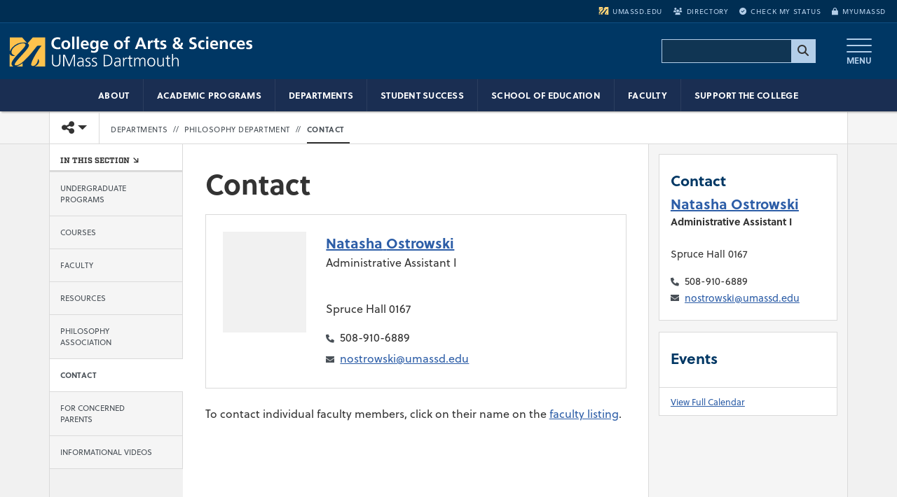

--- FILE ---
content_type: text/html; charset=UTF-8
request_url: https://www.umassd.edu/cas/philosophy/contact/
body_size: 15775
content:
<!DOCTYPE html>
<html lang="en">
<head>
<link rel="preconnect" href="https://use.typekit.net" crossorigin>
<link rel="preconnect" href="https://pxl-umassdedu.terminalfour.net" crossorigin><script>try {if (localStorage.getItem("theme") === "dark"){document.documentElement.classList.add("dark-mode");}} catch (e) {}</script><meta charset="utf-8">
<meta name="viewport" content="width=device-width, initial-scale=1">
<meta http-equiv="X-UA-Compatible" content="IE=Edge" />


<title>Contact | Philosophy Department | College of Arts &amp; Sciences | UMass Dartmouth</title>
<meta name="author" content="University of Massachusetts Dartmouth">
<!-- description -->
<!-- keywords -->




<link rel="canonical" href="https://www.umassd.edu/programs/philosophy/"/><!--<link rel="canonical" href="https://www.umassd.edu/cas/philosophy/contact/" />-->
<meta property="og:type" content="website">

<meta property="og:title" content="Contact">
<meta property="og:url" content="https://www.umassd.edu/cas/philosophy/contact/">
<meta property="og:description" content="">
<meta property="og:image" content="">
<meta property="og:image" content="https://www.umassd.edu/media/umassdartmouth/college-of-arts-amp-sciences/cas-carousel-180629-campus-shots-tjc-048-lg-1333x500.jpg">
<meta property="og:image:alt" content="" />
<meta property="og:image:width" content="" />
<meta property="og:image:height" content="" />
<meta name="twitter:card" content="summary_large_image">
<meta name="twitter:site" content="@umassd">
<meta name="twitter:title" content="Contact">
<meta name="twitter:description" content=""> 
<meta name="twitter:image" content="">
<meta name="twitter:image:alt" content="" />
<meta name="twitter:creator" content="@umassd">
  
<link rel="icon" href="https://www.umassd.edu/media/supportingfiles/layoutassets/favicons/favicon.ico" type="image/x-icon" />
<link rel="apple-touch-icon" sizes="180x180" href="https://www.umassd.edu/media/supportingfiles/layoutassets/favicons/apple-touch-umassd/apple-touch-icon-180x180-precomposed.png"/><link rel="apple-touch-icon" sizes="167x167" href="https://www.umassd.edu/media/supportingfiles/layoutassets/favicons/apple-touch-umassd/apple-touch-icon-167x167-precomposed.png"/><link rel="apple-touch-icon" sizes="152x152" href="https://www.umassd.edu/media/supportingfiles/layoutassets/favicons/apple-touch-umassd/apple-touch-icon-152x152-precomposed.png"/><link rel="apple-touch-icon" sizes="144x144" href="https://www.umassd.edu/media/supportingfiles/layoutassets/favicons/apple-touch-umassd/apple-touch-icon-144x144-precomposed.png"/><link rel="apple-touch-icon" sizes="120x120" href="https://www.umassd.edu/media/supportingfiles/layoutassets/favicons/apple-touch-umassd/apple-touch-icon-120x120-precomposed.png"/><link rel="apple-touch-icon" sizes="114x114" href="https://www.umassd.edu/media/supportingfiles/layoutassets/favicons/apple-touch-umassd/apple-touch-icon-114x114-precomposed.png"/><link rel="apple-touch-icon" sizes="72x72" href="https://www.umassd.edu/media/supportingfiles/layoutassets/favicons/apple-touch-umassd/apple-touch-icon-72x72-precomposed.png"/><link rel="apple-touch-icon-precomposed" sizes="57x57" href="https://www.umassd.edu/media/supportingfiles/layoutassets/favicons/apple-touch-umassd/apple-touch-icon-57x57-precomposed.png"/><link rel="manifest" href="https://www.umassd.edu/media/supportingfiles/layoutassets/favicons/manifest.json"><link rel="mask-icon" href="https://www.umassd.edu/media/supportingfiles/layoutassets/favicons/safari-pinned-tab-umassd.svg" color="#003764">
<meta name="theme-color" content="#003764">
<!-- date modified --><meta name="date" content="2025-04-30" />
<!--
<script type="application/ld+json">
{
  "@context": "https://schema.org",
  "@graph": [
    {
      "@type": "CollegeOrUniversity",
      "@id": "https://www.umassd.edu/#organization",
      "name": "University of Massachusetts Dartmouth",
  		"alternateName": ["UMass Dartmouth","UMassD", "UMD"],
      "url": "https://www.umassd.edu/",
      "legalName": "University of Massachusetts Dartmouth",
    	"foundingDate": "1895",
      "logo": {
        "@type": "ImageObject",
        "@id": "https://www.umassd.edu/#logo",
        "url": "https://www.umassd.edu/media/supportingfiles/layoutassets/logos/umassd/stacked/umassd-stacked.png",
        "width": 330,
        "height": 307,
        "caption": "UMass Dartmouth logo"
      },
  		"image": "https://www.umassd.edu/media/supportingfiles/layoutassets/logos/umassd/stacked/umassd-stacked.png",
      "sameAs": [
        "https://www.facebook.com/umassdartmouth",
        "https://www.instagram.com/umassd",
        "https://x.com/umassd",
        "https://www.linkedin.com/school/umassd/",
        "https://www.youtube.com/user/UMassDartmouth"
      ],
      "contactPoint": [
        {
          "@type": "ContactPoint",
          "contactType": "Admissions",
          "email": "admissions@umassd.edu",
          "telephone": "+1-508-999-8605",
          "areaServed": "US",
          "availableLanguage": ["en"]
        }
      ],
      "address": {
        "@type": "PostalAddress",
        "streetAddress": "285 Old Westport Road",
        "addressLocality": "Dartmouth",
        "addressRegion": "MA",
        "postalCode": "02747",
        "addressCountry": "US"
      }
    },
    {
      "@type": "WebSite",
      "@id": "https://www.umassd.edu/#website",
      "url": "https://www.umassd.edu/",
      "name": "UMass Dartmouth",
      "publisher": { "@id": "https://www.umassd.edu/#organization" },
      "inLanguage": "en",
      "potentialAction": {
        "@type": "SearchAction",
        "target": {
          "@type": "EntryPoint",
          "urlTemplate":"https://www.umassd.edu/search/?searchStudioQuery={searchStudioQuery}"
        },
        "query-input": "required name=searchStudioQuery"
      }
    },
    {
      "@type": "WebPage",
      "@id": "https://www.umassd.edu/cas/philosophy/contact/#webpage",
      "url": "https://www.umassd.edu/cas/philosophy/contact/",
      "name": "Contact",
      "description": "",
      "isPartOf": { "@id": "https://www.umassd.edu/#website" },
      "about": { "@id": "https://www.umassd.edu/#organization" },
      "publisher": { "@id": "https://www.umassd.edu/#organization" },
      "breadcrumb": { "@id": "https://www.umassd.edu/cas/philosophy/contact/#breadcrumb" },
      "datePublished": "2025-04-30",
      "inLanguage": "en"
    },
    {
      "@type": "BreadcrumbList",
      "@id": "https://www.umassd.edu/cas/philosophy/contact/#breadcrumb",
      "itemListElement": [
        {
          "@type": "ListItem",
          "position": 1,
          "name": "Home",
          "item": "https://www.umassd.edu/"
        },
                {
          "@type": "ListItem",
          "position": 2,
          "name": "Contact",
          "item": "https://www.umassd.edu/cas/philosophy/contact/"
        }
      ]
    }
  ]
}
</script>
-->  

<style>body{font-family:Soleil,Roboto,"Helvetica Neue",Arial,sans-serif,system-ui,-apple-system,"Apple Color Emoji","Segoe UI Emoji","Segoe UI Symbol","Noto Color Emoji";}</style><link rel="stylesheet" type="text/css" media="screen" href="https://pxl-umassdedu.terminalfour.net/prod01/production-cdn-pxl/media/supportingfiles/layoutassets/css/fonts/fonts-local-modernized.min.css?version=4.0" />
<!-- Lazy-load Adobe Fonts AFTER DOM content is loaded -->
<script>
  document.addEventListener('DOMContentLoaded', function() {
    var link = document.createElement('link');
    link.rel = 'stylesheet';
    link.href = 'https://use.typekit.net/zmi5jxa.css';
    link.crossOrigin = 'anonymous';
    document.head.appendChild(link);
  });
</script><link href="https://cdn.jsdelivr.net/npm/bootstrap@5.3.3/dist/css/bootstrap.min.css" rel="stylesheet" integrity="sha384-QWTKZyjpPEjISv5WaRU9OFeRpok6YctnYmDr5pNlyT2bRjXh0JMhjY6hW+ALEwIH" crossorigin="anonymous"><link rel="preload" href="https://www.umassd.edu/media/supportingfiles/layoutassets/css/owl-carousel/owl.carousel-custom.min.css?version=52.0" as="style" onload="this.onload=null;this.rel='stylesheet'"><noscript><link rel="stylesheet" href="https://www.umassd.edu/media/supportingfiles/layoutassets/css/owl-carousel/owl.carousel-custom.min.css?version=52.0"></noscript><link rel="preload" href="https://www.umassd.edu/media/supportingfiles/layoutassets/fonts/fontawesome/fontawesome-compiled.css?version=104.0" as="style" onload="this.onload=null;this.rel='stylesheet'"><noscript><link rel="stylesheet" href="https://www.umassd.edu/media/supportingfiles/layoutassets/fonts/fontawesome/fontawesome-compiled.css?version=104.0"></noscript><link rel="stylesheet" type="text/css" media="screen" href="https://www.umassd.edu/media/supportingfiles/layoutassets/css/style.min.css?version=271.0" />
<link rel="preload" href="https://www.umassd.edu/media/supportingfiles/layoutassets/css/print.css?version=20.0" as="style" onload="this.onload=null;this.rel='stylesheet'"><noscript><link rel="stylesheet" href="https://www.umassd.edu/media/supportingfiles/layoutassets/css/print.css?version=20.0"></noscript><link rel="stylesheet" type="text/css" media="screen, print" href="https://www.umassd.edu/media/supportingfiles/layoutassets/css/google-custom-search/google-search.min.css?version=1.0" />
<!-- site config 523557 --><!-- /site config 523557 --><!-- 1482077 --><!-- /1482077 --><!-- 3514178 --><style>.breadcrumbs li:nth-of-type(2),.breadcrumbs li:nth-of-type(3),.breadcrumbs li:nth-of-type(4),.breadcrumbs li:nth-of-type(5) {display:none;}</style><!-- /3514178 --><style> .profile-listing p.contact {margin-bottom:0;}</style><style>#contact-block.default-heading + #contact-block.default-heading h2.default {display:none;}.home-contact + .home-contact {padding-top:0;}.home-contact + .home-contact .contact-wrap {margin-top:0 !important;}.home-contact + .home-contact .listing-heading {display:none;}.home-contact .contact-wrap{margin-top:15px;}p.contact {margin-bottom:5px;}.home-contact p.contact{margin-bottom:0;}</style>
<!-- 1550 --><!-- /1550 --> <!-- INSERT STYLES -->
<!-- HTML5 Shim and Respond.js IE8 support of HTML5 elements and media queries -->
<!-- WARNING: Respond.js doesn't work if you view the page via file:// -->
<!--[if lt IE 9]>
  <script src="https://oss.maxcdn.com/html5shiv/3.7.2/html5shiv.min.js"></script>
  <script src="https://oss.maxcdn.com/respond/1.4.2/respond.min.js"></script>
<![endif]-->
<script>
window.addEventListener('load', function() {
  // Google Tag Manager bootstrap
  (function(w,d,s,l,i){
    w[l]=w[l]||[];
    w[l].push({'gtm.start': new Date().getTime(),event:'gtm.js'});
    var f=d.getElementsByTagName(s)[0], j=d.createElement(s), dl=l!='dataLayer'?'&l='+l:'';
    j.async=true;
    j.src='https://www.googletagmanager.com/gtm.js?id='+i+dl;
    j.crossOrigin='anonymous'; // CORS required
    f.parentNode.insertBefore(j,f);
  })(window,document,'script','dataLayer','GTM-PD5QV8M');

  // TikTok Pixel
  !function(w,d,t){
    w.TiktokAnalyticsObject=t;
    var ttq=w[t]=w[t]||[];
    ttq.methods=["page","track","identify","instances","debug","on","off","once","ready","alias","group","enableCookie","disableCookie"];
    ttq.setAndDefer=function(t,e){t[e]=function(){t.push([e].concat(Array.prototype.slice.call(arguments,0)))}}; 
    for(var i=0;i<ttq.methods.length;i++)ttq.setAndDefer(ttq,ttq.methods[i]);
    ttq.instance=function(t){for(var e=ttq._i[t]||[],n=0;n<ttq.methods.length;n++)ttq.setAndDefer(e,ttq.methods[n]);return e};
    ttq.load=function(e,n){
      var i="https://analytics.tiktok.com/i18n/pixel/events.js";
      ttq._i=ttq._i||{}, ttq._i[e]=[], ttq._i[e]._u=i, ttq._t=ttq._t||{}, ttq._t[e]=+new Date, ttq._o=ttq._o||{}, ttq._o[e]=n||{};
      var o=d.createElement("script");
      o.type="text/javascript"; o.async=true; o.src=i+"?sdkid="+e+"&lib="+t; o.crossOrigin="anonymous"; // CORS
      var a=d.getElementsByTagName("script")[0];
      a.parentNode.insertBefore(o,a);
    };
    ttq.load('CCCGGSJC77U0P3N5DOK0'); ttq.page();
  }(window,document,'ttq');

  // Autopilot with SRI
  var ap = document.createElement('script');
  ap.src = 'https://cdn.bc0a.com/autopilot/f00000000308927/autopilot_sdk.js';
  ap.async = true;
  ap.crossOrigin = 'anonymous';
  ap.integrity = 'sha384-1e4sne1e+o6HdzHcaSzOCL10tlJTizGpH7De44MSEnh8cFNQqUzsTH/0a14402r7';
  document.head.appendChild(ap);

  // Clarity
  (function(c,l,a,r,i,t,y){
    c[a]=c[a]||function(){(c[a].q=c[a].q||[]).push(arguments)};
    t=l.createElement(r);
    t.async=1;
    t.src="https://www.clarity.ms/tag/"+i;
    t.crossOrigin="anonymous"; // CORS
    l.getElementsByTagName(r)[0].parentNode.insertBefore(t,l.getElementsByTagName(r)[0]);
  })(window,document,"clarity","script","r1i2pi24x3");

  // Apply UMassD Ping (first-party, no CORS!)
  var ping = document.createElement('script');
  ping.src = 'https://apply.umassd.edu/ping';
  ping.async = true;
  // DO NOT add crossorigin here
  document.head.appendChild(ping);
});
</script><!-- INSERT HEADER SCRIPTS -->
</head>
<body class="left-collapse-container"><noscript><iframe src="https://www.googletagmanager.com/ns.html?id=GTM-PD5QV8M"
height="0" width="0" style="display:none;visibility:hidden"></iframe></noscript>
<!-- Tag Manager (noscript) --><a href="#main-content" class="visually-hidden-focusable position-absolute top-0 start-0 m-2 p-2 bg-white text-primary border rounded zindex-tooltip" style="z-index:1040;">Skip to main content</a>
<!--<button id="skip-open-chat" type="button" class="visually-hidden-focusable skip-link-chat" style="z-index:1024;">Open CITS support chat (opens dialog)</button>-->
<header role="banner">
  	<div id="emergency" aria-live="assertive" role="alert"></div><!-- main navbar --><nav class="navbar bg-umassd text-light navbar cas m-0 p-0" role="navigation">
	<div class="utilbar bg-umassd text-light hidden-print col-12 d-none d-md-block px-3 text-end text-uppercase" role="navigation"  aria-label="User menu"><ul class="list-inline m-0 py-2"><!----><li class="list-inline-item me-3"><a class="ga_utilityBarLinks" href="https://www.umassd.edu/"><i class="d-inline-block align-middle" aria-hidden="true"><svg class="umassdChop" viewBox="0 0 14.58 11.91" xmlns="http://www.w3.org/2000/svg">
<path transform="translate(0)" d="M0,2.88C0,4.47,0,5.76,0,5.76l0-.09A5.62,5.62,0,0,1,.37,5,6.33,6.33,0,0,1,3.65,2.39a7,7,0,0,1,1.16-.29A5.81,5.81,0,0,1,5.87,2,3.31,3.31,0,0,1,7,2.22c.07,0,.07,0,0,0l-1-1.12L5.12,0H0Z" />
<path transform="translate(0)" d="M8.42,1.18l-1,1.2a.56.56,0,0,0,.14.13.92.92,0,0,1,.36,1A6.25,6.25,0,0,1,6.69,5.33c-.43.51-.85,1-2.08,2.33a16.12,16.12,0,0,0-2.41,3,.87.87,0,0,0-.14.51c0,.14,0,.16.06.21s.2.11.45.1a2.77,2.77,0,0,0,1-.23,7.63,7.63,0,0,0,1.69-1.06A32.68,32.68,0,0,0,8.75,6.59c.23-.27.82-1,2.35-2.93a1,1,0,0,1,.23-.24,8,8,0,0,1,1.12-.06h.65L13,3.54A24.5,24.5,0,0,0,11,6.29,30.31,30.31,0,0,0,9.37,9.36a9.28,9.28,0,0,0-.48,1.34,1.47,1.47,0,0,0,0,.38.51.51,0,0,0,.06.32.81.81,0,0,0,.87.31,1.73,1.73,0,0,0,.84-.49,3.39,3.39,0,0,0,1-2.19.53.53,0,0,1,0-.17,1.37,1.37,0,0,1,.31.34,1,1,0,0,1,.14.58,1.7,1.7,0,0,1-.17.75,2.81,2.81,0,0,1-1.39,1.3l-.14.06h4.21V0H9.45Z"/>
<path transform="translate(0)" d="M5,2.41l-.24,0A6.9,6.9,0,0,0,1.66,4.12,3.24,3.24,0,0,0,1,5,2,2,0,0,0,.77,6,1.22,1.22,0,0,0,1,6.8a1.93,1.93,0,0,0,1,.59l.15,0-.13.06a1.66,1.66,0,0,1-2-.62l0-.09V9.34c0,1.41,0,2.56,0,2.56H1.4l-.11-.07a1.5,1.5,0,0,1-.42-.43,1,1,0,0,1-.15-.59,1.54,1.54,0,0,1,.12-.61A12.21,12.21,0,0,1,3.48,6.73c1.28-1.34,1.58-1.66,1.85-2A6.3,6.3,0,0,0,6.38,3.34.61.61,0,0,0,6.47,3a.37.37,0,0,0,0-.23.88.88,0,0,0-.67-.35A5.49,5.49,0,0,0,5,2.41Z"/>
<path transform="translate(0)" d="m5.12 10.69a9.62 9.62 0 0 1 -1.12 0.73 7.65 7.65 0 0 1 -0.72 0.34l-0.28 0.08-0.18 0.06h2.46v-0.66-0.66z"/>
</svg>

</i>umassd.edu</a></li><!--	--><!--	--><li class="list-inline-item me-3"><a class="ga_utilityBarLinks" href="https://www.umassd.edu/directory/"><i class="fa fa-users" aria-hidden="true"></i>Directory</a></li><li class="list-inline-item me-3"><a class="ga_utilityBarLinks" href="https://www.umassd.edu/admissions/check-your-application-status/"><i class="fa fa-check-circle" aria-hidden="true"></i>Check My Status</a></li><li class="list-inline-item"><a class="ga_utilityBarLinks" href="https://my.umassd.edu/" target="_blank"><i class="fa fa-lock" aria-hidden="true"></i>myUMassD</a></li></ul></div>
	<div class="container-fluid">
<a class="navbar-brand me-auto" href="https://www.umassd.edu/cas/" title="UMass Dartmouth College of Arts & Sciences Home"><span class="brand-title d-block overflow-hidden" style="background: none, url(https://pxl-umassdedu.terminalfour.net/prod01/production-cdn-pxl/media/supportingfiles/layoutassets/logos/colleges/cas/cas-logo-2x.png) no-repeat 0 50%;background: none, url(https://www.umassd.edu/media/supportingfiles/layoutassets/logos/colleges/cas/cas-white-gold-logo.svg) no-repeat 0 50%;background-size: contain;">UMass Dartmouth College of Arts & Sciences</span></a>



<div class="search-container ms-auto me-3 d-none d-md-block hidden-xs"><form class="navbar-form" role="search"><gcse:searchbox-only resultsUrl="https://www.umassd.edu/university-search/"></gcse:searchbox-only></form></div>



<button type="button" class="navbar-toggle navbar-toggler collapsed btn ms-1 px-4 border-0" data-toggle="modal" data-target="#menuModal" data-bs-toggle="modal" data-bs-target="#menuModal" title="Open main menu"><span class="icon-bar"></span><span class="icon-bar"></span><span class="icon-bar"></span><span class="menu-indicator">MENU</span></button></div></nav><!-- /main navbar -->
<nav class="ga_mainNavigation hidden-xs hidden-sm navbar secondary-navbar v1 p-0 w-100 text-uppercase text-center text-light overflow-hidden" role="navigation" aria-label="Main menu">
        <div class="container-fluid">
		<ul class="d-block m-0 p-0"><li><a href="https://www.umassd.edu/cas/about/">About</a></li><li><a href="https://www.umassd.edu/cas/programs/">Academic Programs</a></li><li><a href="https://www.umassd.edu/cas/departments/">Departments</a></li><li><a href="https://www.umassd.edu/cas/student-success/">Student Success</a></li><li><a href="https://www.umassd.edu/cas/school-of-education/">School of Education</a></li><li><a href="https://www.umassd.edu/cas/faculty/">Faculty</a></li><li><a href="https://www.umassd.edu/cas/give/" target="_blank">Support the College</a></li></ul>
		</div>
</nav>

</header><!-- /header -->
<main class="PL-standard" tabindex="-1">
    <!-- carousel video -->
    <span class="hero-title hidden d-none">Contact</span>
		<div class="section-slideshow" style="display:none;"></div>
<!-- page controls -->
  <div class="page-start page-controls hidden-print z-2">
		
			<div class="container">					
					<div class="row"><!-- row -->
						<div class="btn-group">
              <!-- toggle left-menu sm-lg -->
              <button data-toggle="collapse-left" data-target=".left-collapse" data-target-2=".left-collapse-container" type="button" class="float-start navbar-toggle pull-left left-nav-toggle hidden-print"><i class="fa-solid fa-caret-left pe-1" aria-hidden="true"></i><i class="fa-sharp fa-solid fa-bars fa-xl" aria-hidden="true"></i><span class="sr-only visually-hidden">Toggle navigation from this section</span></button>
              <!-- toggle left-menu sm-lg -->
<!-- share toggle -->              
<div class="share btn-group" role="group" aria-label="share">
  <div class="btn-group" role="group">
    <button id="shareDropdown" type="button" class="btn btn-default dropdown-toggle rounded-0"  data-bs-toggle="dropdown" aria-haspopup="true" aria-expanded="false"><i class="fa-solid fa-share-nodes"></i><span class="caret"></span><span class="visually-hidden">Toggle share controls</span></button>
    <ul class="dropdown-menu dropdown-menu-end" aria-labelledby="shareDropdown">
      <li><a href="https://www.facebook.com/sharer/sharer.php?u=https://www.umassd.edu/cas/philosophy/contact/&appId=1697804517200882" title="Share this page on Facebook (opens in a new window)" aria-label="Share this page on Facebook (opens in a new window)" rel="noopener" class="btn-facebook"><i class="fab fa-facebook-f fa-fw" aria-hidden="true"></i>
<span>Share on Facebook</span></a></li>
      <li role="separator" class="divider"></li>
      <li><a href="https://twitter.com/intent/tweet?url=https://www.umassd.edu/cas/philosophy/contact/&via=umassd&text=Contact" title="Share this page on X (opens in a new window)" aria-label="Share this page on X (opens in a new window)" rel="noopener" class="btn-twitter"><i class="fa-brands fa-x-twitter"></i>
<span>Share this on X</span></a></li>
      <li role="separator" class="divider"></li>
      <li><a href="https://www.linkedin.com/shareArticle?mini=true&url=https://www.umassd.edu/cas/philosophy/contact/" title="Share this page on LinkedIn (opens in a new window)" aria-label="Share this page on LinkedIn (opens in a new window)" rel="noopener" class="btn-linkedin"><i class="fab fa-linkedin-in" aria-hidden="true"></i>
<span>Share on LinkedIn</span></a></li>
      <li role="separator" class="divider"></li>
      <li><a href="javascript:window.print();" title="Print this page" aria-label="Print this page" class="btn-print"><i class="far fa-print fa-fw" aria-hidden="true"></i>
<span>Print this page</span></a></li>
      <li role="separator" class="divider"></li>
      <li><a href="#" title="Email this page" aria-label="Email this page" class="btn-email"><i class="far fa-envelope fa-fw" aria-hidden="true"></i>
<span>Email this page</span></a></li>
      <li role="separator" class="divider"></li>
      <li><button type="button" class="clipboard" title="Copy page URL" aria-label="Copy page URL"><i class="fa-sharp fa-link me-2"></i><span class="copied">Copy URL</span></button></li>
    </ul>
    <div id="copy-status" class="visually-hidden" role="status" aria-live="polite" aria-atomic="true"></div>
    <div class="position-fixed bottom-0 end-0 p-3" style="z-index: 1100"><div id="copyToast" class="toast align-items-center text-white bg-primary border-0" role="alert" aria-live="polite" aria-atomic="true"><div class="d-flex"><div class="toast-body">Link copied to clipboard!</div><button type="button" class="btn-close btn-close-white me-2 m-auto" data-bs-dismiss="toast" aria-label="Close"></button></div></div></div>
  </div>
</div>
<!-- /share toggle -->
							<a class="page-brand navbar-brand d-none border border-top-0 border-bottom-0 border-start-0 border-end-1 small" href="https://www.umassd.edu/" title="UMass Dartmouth homepage"><svg class="umassdChop" viewBox="0 0 14.58 11.91" xmlns="http://www.w3.org/2000/svg">
<path transform="translate(0)" d="M0,2.88C0,4.47,0,5.76,0,5.76l0-.09A5.62,5.62,0,0,1,.37,5,6.33,6.33,0,0,1,3.65,2.39a7,7,0,0,1,1.16-.29A5.81,5.81,0,0,1,5.87,2,3.31,3.31,0,0,1,7,2.22c.07,0,.07,0,0,0l-1-1.12L5.12,0H0Z" />
<path transform="translate(0)" d="M8.42,1.18l-1,1.2a.56.56,0,0,0,.14.13.92.92,0,0,1,.36,1A6.25,6.25,0,0,1,6.69,5.33c-.43.51-.85,1-2.08,2.33a16.12,16.12,0,0,0-2.41,3,.87.87,0,0,0-.14.51c0,.14,0,.16.06.21s.2.11.45.1a2.77,2.77,0,0,0,1-.23,7.63,7.63,0,0,0,1.69-1.06A32.68,32.68,0,0,0,8.75,6.59c.23-.27.82-1,2.35-2.93a1,1,0,0,1,.23-.24,8,8,0,0,1,1.12-.06h.65L13,3.54A24.5,24.5,0,0,0,11,6.29,30.31,30.31,0,0,0,9.37,9.36a9.28,9.28,0,0,0-.48,1.34,1.47,1.47,0,0,0,0,.38.51.51,0,0,0,.06.32.81.81,0,0,0,.87.31,1.73,1.73,0,0,0,.84-.49,3.39,3.39,0,0,0,1-2.19.53.53,0,0,1,0-.17,1.37,1.37,0,0,1,.31.34,1,1,0,0,1,.14.58,1.7,1.7,0,0,1-.17.75,2.81,2.81,0,0,1-1.39,1.3l-.14.06h4.21V0H9.45Z"/>
<path transform="translate(0)" d="M5,2.41l-.24,0A6.9,6.9,0,0,0,1.66,4.12,3.24,3.24,0,0,0,1,5,2,2,0,0,0,.77,6,1.22,1.22,0,0,0,1,6.8a1.93,1.93,0,0,0,1,.59l.15,0-.13.06a1.66,1.66,0,0,1-2-.62l0-.09V9.34c0,1.41,0,2.56,0,2.56H1.4l-.11-.07a1.5,1.5,0,0,1-.42-.43,1,1,0,0,1-.15-.59,1.54,1.54,0,0,1,.12-.61A12.21,12.21,0,0,1,3.48,6.73c1.28-1.34,1.58-1.66,1.85-2A6.3,6.3,0,0,0,6.38,3.34.61.61,0,0,0,6.47,3a.37.37,0,0,0,0-.23.88.88,0,0,0-.67-.35A5.49,5.49,0,0,0,5,2.41Z"/>
<path transform="translate(0)" d="m5.12 10.69a9.62 9.62 0 0 1 -1.12 0.73 7.65 7.65 0 0 1 -0.72 0.34l-0.28 0.08-0.18 0.06h2.46v-0.66-0.66z"/>
</svg>

<span class="visually-hidden">University of Massachusetts Dartmouth</span></a>
              <!-- BREADCRUMB --><nav class="standard breadcrumbs" role="navigation" aria-label="Breadcrumb menu"><ul><li class="first_child"><a href="https://www.umassd.edu/cas/" class="home-btn" title="College of Arts &amp; Sciences homepage"><i class="fa fa-home" aria-hidden="true"></i><span class="sr-only visually-hidden">HOME</span></a></li><!--<li class="item"><a href="https://www.umassd.edu/academics/">Academics</a></li><li class="separator" aria-hidden="true">//</li><li class="item"><a href="https://www.umassd.edu/academics/colleges-and-schools/">Colleges and Schools</a></li><li class="separator" aria-hidden="true">//</li><li class="item"><a href="https://www.umassd.edu/cas/">College of Arts &amp; Sciences</a></li><li class="separator" aria-hidden="true">//</li><li class="item"><a href="https://www.umassd.edu/cas/departments/">Departments</a></li><li class="separator" aria-hidden="true">//</li><li class="item"><a href="https://www.umassd.edu/cas/philosophy/">Philosophy Department</a></li><li class="separator" aria-hidden="true">//</li><li class="item"><a href="https://www.umassd.edu/cas/philosophy/contact/">Contact</a></li>--><li class="item"><a href="https://www.umassd.edu/academics/colleges-and-schools/">Colleges and Schools</a></li><li class="separator" aria-hidden="true">//</li><li class="item"><a href="https://www.umassd.edu/cas/">College of Arts &amp; Sciences</a></li><li class="separator" aria-hidden="true">//</li><li class="item"><a href="https://www.umassd.edu/cas/departments/">Departments</a></li><li class="separator" aria-hidden="true">//</li><li class="item"><a href="https://www.umassd.edu/cas/philosophy/">Philosophy Department</a></li><li class="separator" aria-hidden="true">//</li><li class="item"><a href="https://www.umassd.edu/cas/philosophy/contact/">Contact</a></li></ul></nav><!-- /BREADCRUMB -->
              
            </div>
					</div><!-- /row -->
			</div><!-- /container -->
		</div>
<!-- /page controls -->			
		<!-- DEV NOTICE --> 
		<!-- secton -->

		<div class="multipage main-content-wrap section"><!-- wrap -->		 
			<div class="container first-type">
				<div class="row">
					<nav class="col-xl-2 left-menu hidden-print left-collapse in" role="navigation" aria-label="Sidebar Navigation">
  					<div class="left-nav sticky-top">
    				<button data-toggle="collapse-left" data-target=".left-collapse" data-target-2=".left-collapse-container" type="button" class="d-block d-xl-none btn-close-left-nav hidden-lg" style=""><span class="xclose hairline"><span class="visually-hidden">CLOSE</span></span></button>
    				<!-- left-nav list id: 90 -->
    				
    				<div>In this section</div><div class="dropdown-link-menu fallback id-1829"><ul class="nav"><li><a href="https://www.umassd.edu/cas/philosophy/undergraduate-programs/">Undergraduate Programs</a></li><li><a href="https://www.umassd.edu/cas/philosophy/courses/">Courses</a></li><li><a href="https://www.umassd.edu/cas/philosophy/faculty/">Faculty</a></li><li><a href="https://www.umassd.edu/cas/philosophy/resources/">Resources</a></li><li><a href="https://www.umassd.edu/cas/philosophy/philosophy-association/">Philosophy Association</a></li><li><span class="currentbranch2"><a href="https://www.umassd.edu/cas/philosophy/contact/">Contact</a></span></li><li><a href="https://www.umassd.edu/cas/philosophy/for-concerned-parents/">For Concerned Parents</a></li><li><a href="https://www.umassd.edu/cas/philosophy/informational-videos/">Informational Videos</a></li></ul></div>
    				
 					  </div>
            
					</nav>
        	           
<article id="main-content" class="col standard standard-layout layout-2Col leftnav-true rightCol-true rightCol-true">


<!-- Search text crawl start -->
  <h1>Contact</h1>

<!-- MAINCONTENT -->

<!-- tid: 507 profile listing -->
<div class="contentID-10316797 col-12 mb-4 profile-card bg-white nostrowski">
	<div class="p-4 border border-gray">
		<div class="row">
			<div class="profile-image col-3 col-sm-4 col-md-3">
				<div class="ratio bg-gray overflow-hidden" style="--bs-aspect-ratio: 120%;max-height: 200px;">	
					
					
					
					
				</div>
			</div>
	
			<div class="col-9 col-sm-8 col-md-9 ps-3">
				<span class="title fs-5"><a href="https://www.umassd.edu/directory/nostrowski/">
<span class="first-name">Natasha</span> <span class="last-name">Ostrowski</span><span class="degree"><!--other class year--></span></a> 
</span>
<span class="pronouns disclaimer"></span>
<p class="profile-title">Administrative Assistant I</p>
<p><span class="profile-department"><br/></span>
<span class="profile-address">Spruce Hall 0167</span></p>
<p class="contact profile-contact"><span class="category-type" title="Phone number"><i class="fa fa-phone" aria-hidden="true"></i></span>508-910-6889

<p class="contact"><span class="category-type" title="Email"><i class="fa fa-envelope" aria-hidden="true"></i></span><a data-tel="508-910-6889" class="emailob" href="" >ijnomjrnfd;ph\nn_)`_p</a></p>
<div></div>
				
		  		                        
		  		
				
				
				
				
				
				
				
				
				
				
			</div>
        </div>
		
	
	    
	    <script>
	        var hidemask = document.querySelectorAll(".nostrowski");
	            for (var i = 1; i < hidemask.length; i++) {
		        hidemask[i].remove();
	        }
	    </script>
	</div>
</div><!-- /tid: 507 profile listing --><div id="d.en.3029" class="container">


    









<p>To contact individual faculty members, click on their name on the <a href="https://www.umassd.edu/cas/philosophy/faculty/">faculty listing</a>.</p>
  








  

  










  






 

  

  








  

  
</div><!-- Search text crawl end -->  

</article>
<!-- /MAINCONTENT -->

<aside id="sidebar-bs" class="col-xl-3 standard-pl hidden-print hiddenxx" aria-labelledby="sidebar-region-heading">
<h2 id="sidebar-region-heading" class="visually-hidden">Additional information and resources</h2>








			<div id="contact-block" class="id-2507406 position-relative bg-white mb-3 border border-1 default-heading">
              <div class="p-3">
			
             
				
				<h2 class="my-2 default" >Contact</h2>
															
							<div class="list-entry OstrowskiNatasha11014937 nostrowski">
<style>.nostrowski+.nostrowski{display:none;}</style>
<span class="title"><a href="https://www.umassd.edu/directory/nostrowski/">Natasha  Ostrowski<span class="degree"></span></a></span>
								<span class="pronouns disclaimer"></span>
								<p>
                                  	<strong>Administrative Assistant I</strong><br />
									<br />
                              		<span class="location">Spruce Hall 0167<span>
                              	</p>
								<p class="contact">
						  	  		<span class="category-type" title="Phone number"><i class="fa fa-phone" aria-hidden="true"></i></span>508-910-6889</span><br />
                                	
                                	<span class="category-type" title="Email"><i class="fa fa-envelope" aria-hidden="true"></i></span><a data-tel="508-910-6889" class="emailob" href="" >ijnomjrnfd;ph\nn_)`_p</a><br />
									
								</p>
</div>
			  				
              				
							<!--
							<div class="list-entry custom-contact"><p>
							-->
							
							
							<!-- address 1 -->
							
							
							
							
							<!-- address 2 -->
							
							
							
							
							<!-- /address -->
							<!--
							</p>
							<p>
							-->
							  
                              
                              
                              
                              
                              
                              

							<!--
							</p>
							-->
							
							<!--</div>--><script>var hidemask = document.querySelectorAll(".listing-heading.default");for (var i = 1; i < hidemask.length; i++) {  hidemask[i].style.display = "none";}</script>
</div>              


			</div>








<!-- Events Feed --><div id="calendar-feed" class="position-relative bg-white mb-3 border border-1">
  <div class="p-3">
  <h2 class="mt-2">Events</h2>
  <div class="row g-2">
  
  </div>
  </div>  
  <div class="px-3 py-2 border-top"> <a class="small full-calendar-link" href="https://www.umassd.edu/events/" target="_blank">View Full Calendar</a></div>
</div><!-- Events Feed -->



</aside>
</div><!-- /row -->
			</div><!-- /container -->			
		
		</div> <!-- /section -->
<!-- modified top content--><div class="section metaModified hidden d-none" style="padding:0;text-align:right;"><div class="container"><div class="row"><div class="col-xs-12 metaModified"><p class="disclaimer">Last modified: Wed, Apr 30, 2025, 12:12 by Melissa Kinney</p></div></div></div></div><!-- /modified-->


<div class="bt-slot sticky-bottom z-3">
  <a id="back-to-top"
     href="#"
     class="btn btn-primary back-to-top d-none d-inline-flex align-items-center gap-2"
     role="button">
    <i class="fas fa-chevron-up" aria-hidden="true"></i>
    <span class="visually-hidden">Back to top of screen</span>
  </a>
</div>
<!-- DEV NOTICE -->
</main>
<footer class="footer w-100 id-10742465 hidden-print bg-umassd texture">
  <div id="vTour" class="section hidden-print smast-hidden cie-hidden labored-hidden text-light position-relative" style="background: #032038;">
		<div class="position-absolute start-0 end-0 top-0 bottom-0 mx-auto" style="max-width: 1920px;">	
            <picture class="lazy" style="width: 100%; max-width: 100%;">
  <source
    type="image/webp"
    data-srcset="https://pxl-umassdedu.terminalfour.net/fit-in/320x500/filters:format(webp)/filters:quality(80)/prod01/production-cdn-pxl/media/umassdartmouth/about/virtual-tour/231031-UMASS-Fall-Aerials-001-crop-1.jpg 320w,
                 https://pxl-umassdedu.terminalfour.net/fit-in/512x500/filters:format(webp)/filters:quality(80)/prod01/production-cdn-pxl/media/umassdartmouth/about/virtual-tour/231031-UMASS-Fall-Aerials-001-crop-1.jpg 512w,
                 https://pxl-umassdedu.terminalfour.net/fit-in/640x500/filters:format(webp)/filters:quality(80)/prod01/production-cdn-pxl/media/umassdartmouth/about/virtual-tour/231031-UMASS-Fall-Aerials-001-crop-1.jpg 640w,
                 https://pxl-umassdedu.terminalfour.net/fit-in/1200x800/filters:format(webp)/filters:quality(90)/prod01/production-cdn-pxl/media/umassdartmouth/about/virtual-tour/231031-UMASS-Fall-Aerials-001-crop-1.jpg 945w"
    data-sizes="100w"
  />
  <img
    src="[data-uri]"
    data-src="https://pxl-umassdedu.terminalfour.net/fit-in/320x500/filters:quality(80)/prod01/production-cdn-pxl/media/umassdartmouth/about/virtual-tour/231031-UMASS-Fall-Aerials-001-crop-1.jpg"
    data-srcset="https://pxl-umassdedu.terminalfour.net/fit-in/320x500/filters:quality(80)/prod01/production-cdn-pxl/media/umassdartmouth/about/virtual-tour/231031-UMASS-Fall-Aerials-001-crop-1.jpg 320w,
                 https://pxl-umassdedu.terminalfour.net/fit-in/512x500/filters:quality(80)/prod01/production-cdn-pxl/media/umassdartmouth/about/virtual-tour/231031-UMASS-Fall-Aerials-001-crop-1.jpg 512w,
                 https://pxl-umassdedu.terminalfour.net/fit-in/640x500/filters:format(webp)/filters:quality(80)/prod01/production-cdn-pxl/media/umassdartmouth/about/virtual-tour/231031-UMASS-Fall-Aerials-001-crop-1.jpg 640w,
                 https://pxl-umassdedu.terminalfour.net/fit-in/1200x800/filters:quality(80)/prod01/production-cdn-pxl/media/umassdartmouth/about/virtual-tour/231031-UMASS-Fall-Aerials-001-crop-1.jpg 945w"
    data-sizes="(min-width: 1200px) 945px, (min-width: 992px) 640px, (min-width: 767px) 512px, 320px"
    fetchpriority="low"
    alt="UMass Dartmouth campus aerial photo"
    class="lazy img-responsive img-fluid object-fit-cover h-100 w-100"
  />
</picture>
        </div>    
		<div class="texture position-absolute start-0 end-0 top-0 bottom-0" style="opacity: .15;"></div>
  		<div class="container d-flex justify-content-center align-items-center" style="padding: 16vh 0;min-height: 400px;">
			<div class="col-xs-12 col-12 content bg-umassd text-center">
				<h2 class="bg-golden-hour position-relative d-inline-block text-uppercase fs-3 vw-bold px-4 py-3 mt-0">Visit us virtually</h2>
                <div class="clearfix"></div>
				<div class="bg-umassd position-relative d-inline-block py-3 px-4 mx-4" style="font-size: 1.2em;">Visit us from anywhere, at any time.
				<br /><a href="https://www.umassd.edu/virtual-tour/" class="gold" target="_blank" style="color:var(--bs-umassdgold)">Take a virtual tour of the UMass Dartmouth campus.</a></div>
			</div>
		</div>  
</div>
  <div class="spacer"></div>
  <div class="container footer-content px-lg-5">
    <div class="row">
      <div class="col-xl-7 col-sm-12 pe-sm-5 pe-2 order-1 text-center text-xl-start">
        <a href="https://www.umassd.edu" class="text-decoration-none"><p class="fs-4 fw-bold text-white" style="margin-bottom:.55rem">University of Massachusetts Dartmouth</p></a>
        <ul class="unstyled m-0"><li>285 Old Westport Road, Dartmouth, MA 02747-2300</li></ul>
        <p class="text-white" style="font-size:1rem">Extraordinary is what we do. <sup>®</sup></p>
        <ul class="social-link m-0 p-0"><li><a href="https://www.facebook.com/umassd" target="_blank" rel="noopener" title="Check out our Facebook page"><i class="fab fa-facebook-f" aria-hidden="true"></i><span class="visually-hidden">Facebook</span></a></li><li><a href="https://twitter.com/umassd" target="_blank" rel="noopener" title="Follow us on X"><i class="fa-brands fa-x-twitter" aria-hidden="true"></i><span class="visually-hidden">X (Twitter)</span></a></li><li><a href="https://www.instagram.com/umassd/" target="_blank" rel="noopener" title="Visit us on Instagram"><i class="fab fa-instagram" aria-hidden="true"></i><span class="visually-hidden">Instagram</span></a></li><li><a href="https://www.tiktok.com/@umass_dartmouth" target="_blank" rel="noopener" title="Check us out on TikTok"><i class="fab fa-tiktok" aria-hidden="true"></i><span class="visually-hidden">TikTok</span></a></li><li><a href="https://www.youtube.com/user/officialumassd" target="_blank" rel="noopener" title="Check us out on YouTube"><i class="fab fa-youtube" aria-hidden="true"></i><span class="visually-hidden">YouTube</span></a></li><li><a href="https://www.linkedin.com/school/university-of-massachusetts-dartmouth/" target="_blank" rel="noopener" title="Follow us on LinkedIn" ><i class="fab fa-linkedin" aria-hidden="true"></i><span class="visually-hidden">Linked in</span></a></li></ul>
      </div>
      <div class="col-xl-3 col-sm-6 col-xs-6 col-6 d-flex my-2 justify-content-center flex-grow-1 order-3">
        <div class="d-flex flex-column">
        	                    <!-- page links -->
                        <ul class="arrow"><li><a href="https://www.umassd.edu/directions/">Directions</a></li><li><a href="https://careers.umassd.edu" target="_blank">Jobs at UMassD</a></li><li><a href="https://www.umassd.edu/university-police/clery/">Annual Security Report</a></li><li><a href="https://www.umassd.edu/privacy/">Privacy</a></li><li><a href="https://www.umassd.edu/sitemap/">Site Map</a></li><li><a href="https://www.umassd.edu/contact/">Contact</a></li>                        </ul>
                    <!-- /page links -->
          	<div class="be-ix-link-block"><!--Link Equity Target Div--></div>
        </div> 
      </div>
      <div class="col-xl-2 col-sm-6 col-xs-6 col-6 d-flex my-2 justify-content-center order-4"><ul class="unstyled"><li><a href="https://my.umassd.edu/" target="_blank"><i class="fa fa-lock" aria-hidden="true"></i>myUMassD</a></li><li><a href="https://www.umassd.edu/give/"><i class="fa fa-heart" aria-hidden="true"></i>Support UMassD</a></li><li><a href="https://www.umassd.edu/directory/"><i class="fa fa-users" aria-hidden="true"></i>Directory</a></li><li><a href="https://www.umassd.edu/admissions/apply/"><i class="fa fa-check-circle" aria-hidden="true"></i>Apply</a></li><li><a href="https://www.umassd.edu/visit/"><i class="fa fa-map-marker-alt" aria-hidden="true"></i>Visit</a></li><li><a href="https://www.umassd.edu/request/"><i class="fa fa-info-circle" aria-hidden="true"></i>Request Info</a></li><li><a href="https://www.umassd.edu/admissions/check-your-application-status/"><i class="fa fa-check-circle" aria-hidden="true"></i>Check Application Status</a></li><li><a href="https://www.umassd.edu/accessibility/"><i class="fa-solid fa-universal-access"></i>Accessibility</a></li><li><a href="https://www.umassd.edu/accessibility/report-issue/"><i class="fa-solid fa-message-exclamation"></i>Report an accessibility issue</a></li></ul></div>
      
<div class="container order-2 order-xl-last">
<div class="row justify-content-center align-items-center footer-badges my-3 mx-auto" style="max-width: 1000px;"><div class="col-xs-4 col-4 col-sm-4 col-lg-2 col-xl-2"><div class="media-container"><a href='https://www.umassd.edu/news/rankings/usnwr-2026-social-mobility.html' target='blank'><picture>
  <source
    type="image/webp"
    data-srcset="https://pxl-umassdedu.terminalfour.net/fit-in/200x200/filters:format(webp)/filters:quality(90)/prod01/production-cdn-pxl/media/umassdartmouth/news/rankings/Badge-College-SocialMobility-2026.png?text=200+WebP 200w" 
  />
  <img
    src="[data-uri]"
    data-src="https://pxl-umassdedu.terminalfour.net/fit-in/200x200/filters:quality(90)/prod01/production-cdn-pxl/media/umassdartmouth/news/rankings/Badge-College-SocialMobility-2026.png?text=fallback200"
    data-sizes="100vw"
    alt="U.S. News & World Report Social Mobility 2026 badge."
    class="lazy img-responsive img-fluid"
  />
</picture></a></div></div><div class="col-xs-4 col-4 col-sm-4 col-lg-2 col-xl-2"><div class="media-container"><a href='https://www.umassd.edu/news/rankings/usnwr-2026-ccb-undergraduate.html' target='blank'><picture>
  <source
    type="image/webp"
    data-srcset="https://pxl-umassdedu.terminalfour.net/fit-in/200x200/filters:format(webp)/filters:quality(90)/prod01/production-cdn-pxl/media/umassdartmouth/news/rankings/Badge-College-BusinessPrograms-2026.png?text=200+WebP 200w" 
  />
  <img
    src="[data-uri]"
    data-src="https://pxl-umassdedu.terminalfour.net/fit-in/200x200/filters:quality(90)/prod01/production-cdn-pxl/media/umassdartmouth/news/rankings/Badge-College-BusinessPrograms-2026.png?text=fallback200"
    data-sizes="100vw"
    alt="U.S. News & World Report Best Undergraduate Business Programs 2026 badge."
    class="lazy img-responsive img-fluid"
  />
</picture></a></div></div><div class="col-xs-4 col-4 col-sm-4 col-lg-2 col-xl-2"><div class="media-container"><a href='https://www.umassd.edu/news/rankings/computer-science-usnwr-2026.html' target='blank'>	<picture>
  <source
    type="image/webp"
    data-srcset="https://pxl-umassdedu.terminalfour.net/fit-in/200x200/filters:format(webp)/filters:quality(90)/prod01/production-cdn-pxl/media/umassdartmouth/news/rankings/Badge-College-ComputerScience-2026.png?text=200+WebP 200w" 
  />
  <img
    src="[data-uri]"
    data-src="https://pxl-umassdedu.terminalfour.net/fit-in/200x200/filters:quality(90)/prod01/production-cdn-pxl/media/umassdartmouth/news/rankings/Badge-College-ComputerScience-2026.png?text=fallback200"
    data-sizes="100vw"
    alt="U.S. News and World Report Badge Best Undergraduate Computer Science Programs"
    class="lazy img-responsive img-fluid"
  />
</picture></a></div></div><div class="col-xs-4 col-4 col-sm-4 col-lg-2 col-xl-2"><div class="media-container"><a href='https://www.umassd.edu/news/rankings/uswnr-nursing-2025.html' target='blank'>	<picture>
  <source
    type="image/webp"
    data-srcset="https://pxl-umassdedu.terminalfour.net/fit-in/200x200/filters:format(webp)/filters:quality(90)/prod01/production-cdn-pxl/media/umassdartmouth/news/rankings/Badge-College-NursingPrograms-2026-(3).png?text=200+WebP 200w" 
  />
  <img
    src="[data-uri]"
    data-src="https://pxl-umassdedu.terminalfour.net/fit-in/200x200/filters:quality(90)/prod01/production-cdn-pxl/media/umassdartmouth/news/rankings/Badge-College-NursingPrograms-2026-(3).png?text=fallback200"
    data-sizes="100vw"
    alt="U.S. News and World Report Badge Best Undergraduate Nursing Programs"
    class="lazy img-responsive img-fluid"
  />
</picture></a></div></div><div class="col-xs-4 col-4 col-sm-4 col-lg-2 col-xl-2"><div class="media-container"><a href='https://www.umassd.edu/news/rankings/usnwr-psychology-ranking-2025.html' target='blank'>	<picture>
  <source
    type="image/webp"
    data-srcset="https://pxl-umassdedu.terminalfour.net/fit-in/200x200/filters:format(webp)/filters:quality(90)/prod01/production-cdn-pxl/media/umassdartmouth/news/rankings/Badge-College-PsychologyPrograms-2026-(2).png?text=200+WebP 200w" 
  />
  <img
    src="[data-uri]"
    data-src="https://pxl-umassdedu.terminalfour.net/fit-in/200x200/filters:quality(90)/prod01/production-cdn-pxl/media/umassdartmouth/news/rankings/Badge-College-PsychologyPrograms-2026-(2).png?text=fallback200"
    data-sizes="100vw"
    alt="U.S. News and World Report Badge Best Undergraduate Psychology Programs"
    class="lazy img-responsive img-fluid"
  />
</picture></a></div></div>	</div></div>

    </div>
<div class="order-last text-center">
  <button id="dark-mode-toggle" class="btn text-light" aria-pressed="false">
    <i class="fa-solid fa-sun"></i> Dark Mode Off
  </button>
  <div id="dark-mode-status" class="visually-hidden" role="status" aria-live="polite" aria-atomic="true"></div>  
</div>
  </div>
<div class="bottom-footer"><div class="container text-center footer-content"><p>&copy; 2026 University of Massachusetts Dartmouth</p></div></div>
<div class="duotone-image-add-on"><picture class="lazy" style="width: 100%; max-width: 100%;">
  <source
    type="image/webp"
    data-srcset="
      https://pxl-umassdedu.terminalfour.net/fit-in/200x200/filters:format(webp)/filters:quality(90)/prod01/production-cdn-pxl/media/supportingfiles/layoutassets/duotones/web-footer-cutouts-blue-overlay-opac-75.png 200w,
      https://pxl-umassdedu.terminalfour.net/fit-in/320x500/filters:format(webp)/filters:quality(80)/prod01/production-cdn-pxl/media/supportingfiles/layoutassets/duotones/web-footer-cutouts-blue-overlay-opac-75.png 320w,
      https://pxl-umassdedu.terminalfour.net/fit-in/512x500/filters:format(webp)/filters:quality(80)/prod01/production-cdn-pxl/media/supportingfiles/layoutassets/duotones/web-footer-cutouts-blue-overlay-opac-75.png 512w,
      https://pxl-umassdedu.terminalfour.net/fit-in/640x500/filters:format(webp)/filters:quality(80)/prod01/production-cdn-pxl/media/supportingfiles/layoutassets/duotones/web-footer-cutouts-blue-overlay-opac-75.png 640w,
      https://pxl-umassdedu.terminalfour.net/fit-in/768x500/filters:format(webp)/filters:quality(80)/prod01/production-cdn-pxl/media/supportingfiles/layoutassets/duotones/web-footer-cutouts-blue-overlay-opac-75.png 768w,
      https://pxl-umassdedu.terminalfour.net/fit-in/1200x800/filters:format(webp)/filters:quality(90)/prod01/production-cdn-pxl/media/supportingfiles/layoutassets/duotones/web-footer-cutouts-blue-overlay-opac-75.png 1200w"
    data-sizes="(max-width: 200px) 200px, (max-width: 320px) 320px, (max-width: 512px) 512px, (max-width: 640px) 640px, (max-width: 768px) 768px, 1200px"
    sizes="(max-width: 200px) 200px, (max-width: 320px) 320px, (max-width: 512px) 512px, (max-width: 640px) 640px, (max-width: 768px) 768px, 1200px"
  />
  <img
    src="[data-uri]"
    data-src="https://pxl-umassdedu.terminalfour.net/fit-in/200x200/filters:quality(90)/prod01/production-cdn-pxl/media/supportingfiles/layoutassets/duotones/web-footer-cutouts-blue-overlay-opac-75.png"
    data-srcset="
      https://pxl-umassdedu.terminalfour.net/fit-in/200x200/filters:quality(90)/prod01/production-cdn-pxl/media/supportingfiles/layoutassets/duotones/web-footer-cutouts-blue-overlay-opac-75.png 200w,
      https://pxl-umassdedu.terminalfour.net/fit-in/320x500/filters:quality(80)/prod01/production-cdn-pxl/media/supportingfiles/layoutassets/duotones/web-footer-cutouts-blue-overlay-opac-75.png 320w,
      https://pxl-umassdedu.terminalfour.net/fit-in/512x500/filters:quality(80)/prod01/production-cdn-pxl/media/supportingfiles/layoutassets/duotones/web-footer-cutouts-blue-overlay-opac-75.png 512w,
      https://pxl-umassdedu.terminalfour.net/fit-in/640x500/filters:quality(80)/prod01/production-cdn-pxl/media/supportingfiles/layoutassets/duotones/web-footer-cutouts-blue-overlay-opac-75.png 640w,
      https://pxl-umassdedu.terminalfour.net/fit-in/768x500/filters:quality(80)/prod01/production-cdn-pxl/media/supportingfiles/layoutassets/duotones/web-footer-cutouts-blue-overlay-opac-75.png 768w,
      https://pxl-umassdedu.terminalfour.net/fit-in/1200x600/filters:quality(80)/prod01/production-cdn-pxl/media/supportingfiles/layoutassets/duotones/web-footer-cutouts-blue-overlay-opac-75.png 1200w"
    data-sizes="(max-width: 200px) 200px, (max-width: 320px) 320px, (max-width: 512px) 512px, (max-width: 640px) 640px, (max-width: 768px) 768px, 1200px"
    sizes="(max-width: 200px) 200px, (max-width: 320px) 320px, (max-width: 512px) 512px, (max-width: 640px) 640px, (max-width: 768px) 768px, 1200px"
    alt=""
    class="lazy img-fluid mx-auto d-block"
    style="max-width: 100%; height: auto;"
  />
</picture></div>
</footer>
<div role="complementary" aria-label="Site editor controls" class="t4Edit hidden-print hidden-xs"><a class="t4Edit-page" href="https://cms.umassd.edu/terminalfour/page/directEdit#edit/9/en/2119">+</a><a href="https://cms.umassd.edu/terminalfour/page/section#edit/2119/contents" target="_blank">t<sup>4</sup></a></div>
<script src="https://www.umassd.edu/media/supportingfiles/layoutassets/js/jquery/jquery.min.js?version=2.0" integrity="sha384-MnTx5+eP/OUWPb9SjwMXShfMET3B3r3gx6HJWG+7Lj6kag+yreDUSG5FDWWG/SHA" crossorigin="anonymous"></script><script src="https://cdn.jsdelivr.net/npm/@popperjs/core@2.11.7/dist/umd/popper.min.js" integrity="sha384-zYPOMqeu1DAVkHiLqWBUTcbYfZ8osu1Nd6Z89ify25QV9guujx43ITvfi12/QExE" crossorigin="anonymous"></script>
<script src="https://cdn.jsdelivr.net/npm/bootstrap@5.3.3/dist/js/bootstrap.bundle.min.js" integrity="sha384-YvpcrYf0tY3lHB60NNkmXc5s9fDVZLESaAA55NDzOxhy9GkcIdslK1eN7N6jIeHz" crossorigin="anonymous"></script>
<script src="https://www.umassd.edu/media/supportingfiles/layoutassets/js/lazyload/lazyload-1913/lazyload.min.js?version=5.0" integrity="sha384-06JOWyBUWCJ3dEGg03My2MVMDov5N4b/6nGyC9Px9KvaWTxugUGAgteDg31+QDz7" crossorigin="anonymous"></script><script src="https://www.umassd.edu/media/supportingfiles/layoutassets/js/emergency-notice/emergency-notice.min.js?version=23.0"></script>
<script defer src="https://www.umassd.edu/media/supportingfiles/layoutassets/js/app-layout/app-layout.min.js?version=27.0"></script>
<script defer src="https://www.umassd.edu/media/supportingfiles/layoutassets/js/lazyload/lazyload-init.min.js?version=4.0"></script>
<script defer src="https://www.umassd.edu/media/supportingfiles/layoutassets/js/menu/menu-3.min.js?version=9.0"></script>
<script defer src="https://www.umassd.edu/media/supportingfiles/layoutassets/js/email-obfuscation/email-obfuscation.min.js?version=5.0" integrity="sha384-+3GdfXqT6Eq7wQ7Wu70e7SZBT2YeapLvJulutfE16+QVMPzWe8lNQ1PkKEGrWUr2" crossorigin="anonymous"></script>
<script defer src="https://www.umassd.edu/media/supportingfiles/layoutassets/js/carousel-indicators/carousel-inicators.min.js?version=5.0"></script>
<script defer src="https://www.umassd.edu/media/supportingfiles/layoutassets/js/set-active/set-active.min.js?version=7.0"></script>
<script defer src="https://www.umassd.edu/media/supportingfiles/layoutassets/js/swap/swap.js?version=12.0"></script>
<script defer src="https://www.umassd.edu/media/supportingfiles/layoutassets/js/lazyload/lazy-content.js?version=32.0"></script>
<script defer src="https://www.umassd.edu/media/supportingfiles/layoutassets/js/gallery/gallery.min.js?version=8.0"></script>
<script defer src="https://www.umassd.edu/media/supportingfiles/layoutassets/js/sticky-tabs/sticky-tabs-2.min.js?version=2.0" integrity="sha384-ZS9Ly5AfdS2iHoN1eEDIPglvGwwouTFI8buzo7RPR7vK0YUr8AAj5RceeRAfVtgF" crossorigin="anonymous"></script>
<script defer src="https://www.umassd.edu/media/supportingfiles/layoutassets/js/owlcarousel/owl.carousel.min.js?version=10.0" integrity="sha384-877pwXSDoCrMnYBzroMp8iFtSRrA/EsC7nQygitV84wFdrd3P+12GrmWERhiUqMP" crossorigin="anonymous"></script>
<script defer src="https://www.umassd.edu/media/supportingfiles/layoutassets/js/to-top/to-top.min.js?version=8.0"></script>
<script defer src="https://www.umassd.edu/media/supportingfiles/layoutassets/js/animation/animate.min.js?version=41.0"></script>
<script defer src="https://www.umassd.edu/media/supportingfiles/layoutassets/js/social-controls/share-controls.min.js?version=15.0"></script>
<script defer src="https://www.umassd.edu/media/supportingfiles/layoutassets/js/modal-iframe-reset/modal-iframe-reset.min.js?version=2.0" integrity="sha384-GeQ1QAvvRWJs44aFB/+J4nDHuH0oM4wTTD+Il2bIBhPYwkKbT2TQIOji6pnLzVwN" crossorigin="anonymous"></script><script defer src="https://www.umassd.edu/media/supportingfiles/layoutassets/js/youtube-embed/youtube-embed.min.js?version=40.0"></script>
<script defer src="https://www.umassd.edu/media/supportingfiles/layoutassets/js/youtube-embed/youtube-playlist-grid.js?version=55.0"></script><script defer src="https://www.umassd.edu/media/supportingfiles/layoutassets/js/google-translate-fix/google-translate-fix.js?version=11.0" integrity="sha384-CstHcPtER4VkhatbAGv6eJRQdTmNhKVQMX5+qxIyN/I4ENw2NcgTSh7TUNxmE8+z" crossorigin="anonymous"></script>
<script defer src="https://www.umassd.edu/media/supportingfiles/layoutassets/js/accessibility/accessibility.min.js?version=22.0"></script><script defer src="https://cdnjs.cloudflare.com/ajax/libs/Chart.js/4.5.0/chart.umd.js" integrity="sha512-D4pL3vNgjkHR/qq+nZywuS6Hg1gwR+UzrdBW6Yg8l26revKyQHMgPq9CLJ2+HHalepS+NuGw1ayCCsGXu9JCXA==" crossorigin="anonymous" referrerpolicy="no-referrer"></script>
<script defer src="https://cdnjs.cloudflare.com/ajax/libs/chartjs-plugin-datalabels/2.2.0/chartjs-plugin-datalabels.min.js" integrity="sha512-JPcRR8yFa8mmCsfrw4TNte1ZvF1e3+1SdGMslZvmrzDYxS69J7J49vkFL8u6u8PlPJK+H3voElBtUCzaXj+6ig==" crossorigin="anonymous" referrerpolicy="no-referrer"></script>
<script async src='https://cse.google.com/cse.js?cx=004874356784439145497:1bxbbfrtcec'></script>
<!-- INSERT FOOTER SCRIPTS -->
<!-- site config main-menu --><!-- takeover menu -->
<div class="modal" id="menuModal" data-bs-keyboard="false" tabindex="-1" role="dialog" aria-hidden="true">
    <!-- modal dialog -->
    <div class="modal-dialog m-0 w-100 h-100" style="max-width:500px;">
      <div class="modal-content rounded-0 h-100 flex-column overflow-y-auto">
        <div class="modal-header d-block p-0 border-0">
          <div id="utilnav">
            <button type="button" class="btn-close-main-nav bg-transparent py-3 px-4 w-100 fs-2 text-end" data-bs-dismiss="modal" title="Close main menu" aria-label="Close"><span class="xclose hairline" aria-hidden="true"><span class="visually-hidden">Close main menu</span></span></button>
            <div class="navbar-nav d-block d-md-none secondary-nav px-2">
  <div class="container"><div class="row g-2">
  <div class="col-6">
    
    
    <!--
       
    
    
        
    
    
    
    -->
    
    
					<a href="
						https://www.umassd.edu/admissions/check-your-application-status/" class="ga_mainMenuButtons w-100 px-1 btn-auto-icon btn btn-primary fa-check-circle">Check My Status
					</a>
  </div>
  <div class="col-6">
    
    
						<!--
    
    
    
    
    
    
    
    -->
    
    
							<a href="
								https://my.umassd.edu/" target="_blank" class="ga_mainMenuButtons w-100 px-1 btn-auto-icon btn btn-success fa-lock">myUMassD
							</a>
    
  </div>
  <div class="col-6">
    
    
    
    <a href="https://www.umassd.edu/" class="ga_mainMenuButtons svgTrue w-100 px-1 btn-auto-icon btn /* btn-primary/* btn-gold">
    <i class="fa" aria-hidden="true"><svg class="umassdChop" viewBox="0 0 14.58 11.91" xmlns="http://www.w3.org/2000/svg">
<path transform="translate(0)" d="M0,2.88C0,4.47,0,5.76,0,5.76l0-.09A5.62,5.62,0,0,1,.37,5,6.33,6.33,0,0,1,3.65,2.39a7,7,0,0,1,1.16-.29A5.81,5.81,0,0,1,5.87,2,3.31,3.31,0,0,1,7,2.22c.07,0,.07,0,0,0l-1-1.12L5.12,0H0Z" />
<path transform="translate(0)" d="M8.42,1.18l-1,1.2a.56.56,0,0,0,.14.13.92.92,0,0,1,.36,1A6.25,6.25,0,0,1,6.69,5.33c-.43.51-.85,1-2.08,2.33a16.12,16.12,0,0,0-2.41,3,.87.87,0,0,0-.14.51c0,.14,0,.16.06.21s.2.11.45.1a2.77,2.77,0,0,0,1-.23,7.63,7.63,0,0,0,1.69-1.06A32.68,32.68,0,0,0,8.75,6.59c.23-.27.82-1,2.35-2.93a1,1,0,0,1,.23-.24,8,8,0,0,1,1.12-.06h.65L13,3.54A24.5,24.5,0,0,0,11,6.29,30.31,30.31,0,0,0,9.37,9.36a9.28,9.28,0,0,0-.48,1.34,1.47,1.47,0,0,0,0,.38.51.51,0,0,0,.06.32.81.81,0,0,0,.87.31,1.73,1.73,0,0,0,.84-.49,3.39,3.39,0,0,0,1-2.19.53.53,0,0,1,0-.17,1.37,1.37,0,0,1,.31.34,1,1,0,0,1,.14.58,1.7,1.7,0,0,1-.17.75,2.81,2.81,0,0,1-1.39,1.3l-.14.06h4.21V0H9.45Z"/>
<path transform="translate(0)" d="M5,2.41l-.24,0A6.9,6.9,0,0,0,1.66,4.12,3.24,3.24,0,0,0,1,5,2,2,0,0,0,.77,6,1.22,1.22,0,0,0,1,6.8a1.93,1.93,0,0,0,1,.59l.15,0-.13.06a1.66,1.66,0,0,1-2-.62l0-.09V9.34c0,1.41,0,2.56,0,2.56H1.4l-.11-.07a1.5,1.5,0,0,1-.42-.43,1,1,0,0,1-.15-.59,1.54,1.54,0,0,1,.12-.61A12.21,12.21,0,0,1,3.48,6.73c1.28-1.34,1.58-1.66,1.85-2A6.3,6.3,0,0,0,6.38,3.34.61.61,0,0,0,6.47,3a.37.37,0,0,0,0-.23.88.88,0,0,0-.67-.35A5.49,5.49,0,0,0,5,2.41Z"/>
<path transform="translate(0)" d="m5.12 10.69a9.62 9.62 0 0 1 -1.12 0.73 7.65 7.65 0 0 1 -0.72 0.34l-0.28 0.08-0.18 0.06h2.46v-0.66-0.66z"/>
</svg>

</i>
    umassd.edu
    
    </a>
    
    
    
    
    
  </div>
  <div class="col-6">
    
    
												<!--
      
    
    
    
    
    
    
    -->
    
    
    
														<a href="
															https://www.umassd.edu/directory/" class="ga_mainMenuButtons w-100 px-1 btn-auto-icon btn btn-primary fa-users">
															Directory
														</a>
  </div>
</div></div></div>
            <div class="clearfix w-100"></div>
            <div class="search-container container pt-4 d-block">
              <div class="metro-blue">Search</div>
              
              <form role="search"><gcse:searchbox-only resultsUrl="https://www.umassd.edu/university-search/" enableAutoComplete="true"></gcse:searchbox-only></form>
               		
            </div>
            <div class="clearfix w-100"></div>
          </div>
        </div>
        <div class="modal-body">
          <div class="container">
            <div class="row">
              <nav class="ga_mainMenuLinksPrimary main-nav" role="navigation" aria-label="Main menu" >
                <div class="main-nav-big">
                  <ul class="nav"><li><a href="https://www.umassd.edu/cas/about/">About</a></li><li><a href="https://www.umassd.edu/cas/programs/">Academic Programs</a></li><li><a href="https://www.umassd.edu/cas/departments/">Departments</a></li><li><a href="https://www.umassd.edu/cas/student-success/">Student Success</a></li><li><a href="https://www.umassd.edu/cas/school-of-education/">School of Education</a></li><li><a href="https://www.umassd.edu/cas/faculty/">Faculty</a></li><li><a href="https://www.umassd.edu/cas/give/" target="_blank">Support the College</a></li></ul>
                </div>
                
                
                <div class="ga_mainMenuLinksSecondary secondary-nav-container pseudo-bars pseudo-bars-lg w-100 mb-0 pt-3">
                  
                  
                  <div class="panel-group accordion" id="menuAccordion">
                    <div class="panel accordion-item">
                      <div class="panel-heading accordion-header">
                        <button class="accordion-button collapsed" type="button" data-bs-toggle="collapse"  data-parent="#menuAccordion" data-bs-target="#main-nav-collapseOne" title="Toggle Current Students menu">
                          Current Students
                        </button>
                      </div>
                      <div id="main-nav-collapseOne" class="panel-collapse accordion-collapse collapse xshow" data-bs-parent="#menuAccordion">
                        <div class="panel-body accordion-body">
                          <div class="row">
                            
                            <div class="main-nav-feature" aria-hidden="true">
                              <div class="media-container" style="padding-bottom: 15px;">
                                <img class="lazy img-responsive img-fluid" data-src="https://pxl-umassdedu.terminalfour.net/prod01/production-cdn-pxl/media/supportingfiles/layoutassets/bootstrap/images/myumassd_logo_1x.png" alt="myUMassD Portal" width="271" height="95" />
                              </div>
                                <p>myUMassD is our web portal, a central location for email, notifications, services, and COIN: Corsairs Online Information.</p>
<p><a class="btn btn-success" href="https://my.umassd.edu/" target="_blank" rel="noopener">Log in</a></p>
                            </div>
                            
                            
                            <div class="col-12 col-sm-6 col-md-6">
                              <ul class="fa-ul"><li><a href="https://www.umassd.edu/academiccalendar/">Academic Calendar</a></li><li><a href="https://www.umassd.edu/arc/">Academic Resource Center</a></li><li><a href="https://www.umassd.edu/campus-map/" target="_blank">Campus Map</a></li><li><a href="http://umdstore.com" target="_blank">Campus Store</a></li><li><a href="https://www.umassd.edu/career/">Career Center</a></li><li><a href="https://www.umassd.edu/commencement/">Commencement</a></li><li><a href="https://www.umassd.edu/corsairscare/">Corsairs Care</a></li><li><a href="https://www.umassd.edu/counseling/">Counseling Center</a></li><li><a href="https://www.umassd.edu/academics/catalogs/">Course Catalog</a></li><li><a href="https://www.umassd.edu/alert/">Emergency Alerts</a></li><li><a href="https://www.umassd.edu/financialaid/">Financial Aid</a></li><li><a href="https://www.umassd.edu/studentaffairs/health/">Health Services</a></li><li><a href="https://www.umassd.edu/housing/">Housing &amp; Residential Education</a></li><li><a href="https://www.umassd.edu/international-students/">International Student &amp; Scholar Center</a></li></ul>
                            </div>
                            
                            <div class="col-12 col-sm-6 col-md-6">
                              <ul class="fa-ul last-link-custom"><li><a href="https://www.umassd.edu/library" target="_blank">Library</a></li><li><a href="https://www.umassd.edu/studentaffairs/accessibility/">Office of Student Accessibility Services</a></li><li><a href="https://www.umassd.edu/student-engagement/">Office of Student Engagement &amp; Leadership (OSEL)</a></li><li><a href="https://www.umassd.edu/parking/">Parking</a></li><li><a href="https://www.umassd.edu/university-police/">Police</a></li><li><a href="https://www.umassd.edu/registrar/">Registrar</a></li><li><a href="https://www.umassd.edu/sexualviolence/">Sexual Violence Awareness</a></li><li><a href="https://www.umassd.edu/studentemployment/">Student Employment</a></li><li><a href="https://www.umassd.edu/ssc/">Student Service Center</a></li><li><a href="https://www.umassd.edu/ipo/study-abroad/">Study Abroad</a></li><li><a href="https://www.umassd.edu/cits/newstudent/">Technology/New Students</a></li><li><a href="https://www.umassd.edu/transportation/">Transportation</a></li><li><a href="https://www.umassd.edu/umasspass/">UMass Pass</a></li><li><a href="https://www.umassd.edu/students/">More Student Links</a></li></ul>
                            </div>
                                        
                          
                          </div>
                        </div>
                      </div>
                    </div>
	                  
                    <div class="panel accordion-item">
                      <div class="panel-heading accordion-header">
                        <button class="accordion-button" type="button" data-bs-toggle="collapse" aria-expanded="true" data-parent="#menuAccordion" data-bs-target="#main-nav-collapseTwo" title="Toggle College Links menu">College Links</button>
                      </div>
                      <div id="main-nav-collapseTwo" class="panel-collapse accordion-collapse collapse show" data-bs-parent="#menuAccordion">
                        <div class="panel-body accordion-body">
                          <div class="row">
                            
                            
                            
                            
                            <div class="col-12 col-sm-6 col-md-6">
                              <ul class="fa-ul">
<li><a href="https://www.umassd.edu/admissions/">Admissions</a></li>
<li><a href="https://www.umassd.edu/career/">Career Center</a></li>
<li><a href="https://www.umassd.edu/cas/student-success/cas-101103/">CAS 101</a></li>
</ul>
                            </div>
                            
                              
                              
                              
                            
                            <div class="col-12 col-sm-6 col-md-6">
                              <ul class="fa-ul">
<li><a href="https://www.umassd.edu/cas/centers/">CAS Centers</a></li>
<li><a href="https://www.umassd.edu/cas/english/first-year-english/">First-Year English</a></li>
</ul>
                            </div>
                            
                          </div>
                        </div>
                      </div>
                    </div>
                  
                  </div>
                </div>                     
              
              
                <div class="container mt-4 pt-4 border-top" style="border-color: #05121d !important;"><div class="row"><div class="col-sm-6 main-nav-small">
                <ul><li><a href="https://www.umassd.edu/cas/news/">News</a></li><li><a href="https://www.umassd.edu/cas/events/">Events</a></li><li><a href="https://www.umassd.edu/campus-map/" target="_blank">Campus Map</a></li><li><a href="https://www.umassd.edu/directions/">Directions</a></li></ul>
              </div>
              <div class="col-sm-6 hidden-xs main-nav-small"><ul><!----><li><a href="https://www.umassd.edu/"><i class="fa" aria-hidden="true"><svg class="umassdChop" viewBox="0 0 14.58 11.91" xmlns="http://www.w3.org/2000/svg">
<path transform="translate(0)" d="M0,2.88C0,4.47,0,5.76,0,5.76l0-.09A5.62,5.62,0,0,1,.37,5,6.33,6.33,0,0,1,3.65,2.39a7,7,0,0,1,1.16-.29A5.81,5.81,0,0,1,5.87,2,3.31,3.31,0,0,1,7,2.22c.07,0,.07,0,0,0l-1-1.12L5.12,0H0Z" />
<path transform="translate(0)" d="M8.42,1.18l-1,1.2a.56.56,0,0,0,.14.13.92.92,0,0,1,.36,1A6.25,6.25,0,0,1,6.69,5.33c-.43.51-.85,1-2.08,2.33a16.12,16.12,0,0,0-2.41,3,.87.87,0,0,0-.14.51c0,.14,0,.16.06.21s.2.11.45.1a2.77,2.77,0,0,0,1-.23,7.63,7.63,0,0,0,1.69-1.06A32.68,32.68,0,0,0,8.75,6.59c.23-.27.82-1,2.35-2.93a1,1,0,0,1,.23-.24,8,8,0,0,1,1.12-.06h.65L13,3.54A24.5,24.5,0,0,0,11,6.29,30.31,30.31,0,0,0,9.37,9.36a9.28,9.28,0,0,0-.48,1.34,1.47,1.47,0,0,0,0,.38.51.51,0,0,0,.06.32.81.81,0,0,0,.87.31,1.73,1.73,0,0,0,.84-.49,3.39,3.39,0,0,0,1-2.19.53.53,0,0,1,0-.17,1.37,1.37,0,0,1,.31.34,1,1,0,0,1,.14.58,1.7,1.7,0,0,1-.17.75,2.81,2.81,0,0,1-1.39,1.3l-.14.06h4.21V0H9.45Z"/>
<path transform="translate(0)" d="M5,2.41l-.24,0A6.9,6.9,0,0,0,1.66,4.12,3.24,3.24,0,0,0,1,5,2,2,0,0,0,.77,6,1.22,1.22,0,0,0,1,6.8a1.93,1.93,0,0,0,1,.59l.15,0-.13.06a1.66,1.66,0,0,1-2-.62l0-.09V9.34c0,1.41,0,2.56,0,2.56H1.4l-.11-.07a1.5,1.5,0,0,1-.42-.43,1,1,0,0,1-.15-.59,1.54,1.54,0,0,1,.12-.61A12.21,12.21,0,0,1,3.48,6.73c1.28-1.34,1.58-1.66,1.85-2A6.3,6.3,0,0,0,6.38,3.34.61.61,0,0,0,6.47,3a.37.37,0,0,0,0-.23.88.88,0,0,0-.67-.35A5.49,5.49,0,0,0,5,2.41Z"/>
<path transform="translate(0)" d="m5.12 10.69a9.62 9.62 0 0 1 -1.12 0.73 7.65 7.65 0 0 1 -0.72 0.34l-0.28 0.08-0.18 0.06h2.46v-0.66-0.66z"/>
</svg>

</i>umassd.edu</a></li><!----><!----><li><a href="https://my.umassd.edu/" target="_blank"><i class="fa fa-lock" aria-hidden="true"></i>myUMassD</a></li><li><a href="https://www.umassd.edu/directory/"><i class="fa fa-users" aria-hidden="true"></i>Directory</a></li><li><a href="https://www.umassd.edu/admissions/check-your-application-status/"><i class="fa fa-check-circle" aria-hidden="true"></i>Check My Status</a></li></ul></div>
              </div></div>
              </nav>
            </div>
          </div>
        </div>
      </div>
      <!-- /modal content-->
    </div>
    <!-- /modal dialog -->
</div>
<!-- /takeover menu -->
  
<script defer>
  function googleTranslateElementInit() {
    new google.translate.TranslateElement({ pageLanguage: 'en' }, 'google_translate_element');
  }
</script>
<script defer src="//translate.google.com/translate_a/element.js?cb=googleTranslateElementInit"></script>	</body>
</html>

--- FILE ---
content_type: text/css
request_url: https://tags.srv.stackadapt.com/sa.css
body_size: -11
content:
:root {
    --sa-uid: '0-50735377-ad75-513f-599a-08a8c12a0b80';
}

--- FILE ---
content_type: text/javascript
request_url: https://www.umassd.edu/media/supportingfiles/layoutassets/js/animation/animate.min.js?version=41.0
body_size: 1094
content:
document.addEventListener("DOMContentLoaded",(function(){const stats=document.querySelectorAll(".stat");if(!stats.length)return;const prefersReducedMotion=window.matchMedia("(prefers-reduced-motion: reduce)").matches;function getDecimalPlaces(num){const s=String(num),i=s.indexOf(".");return-1===i?0:s.length-i-1}function replaceFirstNumber(originalText,replacement){let replaced=!1;return originalText.replace(/\d+(\.\d+)?/g,(match=>replaced?match:(replaced=!0,replacement)))}function animateCounter(element,start,end,duration){const originalText=element.dataset.original||element.textContent.trim(),decimals=getDecimalPlaces(end);let startTime=null;requestAnimationFrame((function updateCounter(timestamp){startTime||(startTime=timestamp);let progress=(timestamp-startTime)/duration;progress=Math.min(progress,1);const displayValue=function(value,decimals){return decimals>0?value.toFixed(decimals):String(Math.round(value))}(start+(end-start)*progress,decimals);element.innerHTML=replaceFirstNumber(originalText,displayValue),progress<1&&requestAnimationFrame(updateCounter)}))}const observer=new IntersectionObserver(((entries,obs)=>{entries.forEach((entry=>{if(!entry.isIntersecting)return;const el=entry.target,end=parseFloat(el.dataset.finalValue);Number.isNaN(end)||animateCounter(el,0,end,500),obs.unobserve(el)}))}),{threshold:.5});window.addEventListener("beforeprint",(function(){stats.forEach((element=>{element.dataset.original&&(element.innerHTML=element.dataset.original)}))})),stats.forEach((element=>{const originalText=(element.dataset.original||element.textContent).trim();if(!originalText)return;let finalValue=null;if(null!=element.dataset.finalValue&&""!==element.dataset.finalValue)finalValue=parseFloat(element.dataset.finalValue);else{const match=originalText.match(/\d+(\.\d+)?/);finalValue=match?parseFloat(match[0]):null}if(null==finalValue||Number.isNaN(finalValue))return;element.dataset.original||(element.dataset.original=originalText),null!=element.dataset.finalValue&&""!==element.dataset.finalValue||(element.dataset.finalValue=String(finalValue));const decimals=getDecimalPlaces(finalValue),zero=decimals>0?(0).toFixed(decimals):"0";element.innerHTML=replaceFirstNumber(element.dataset.original,zero),prefersReducedMotion?function(element){element.dataset.original&&(element.innerHTML=element.dataset.original)}(element):observer.observe(element)}))}));

--- FILE ---
content_type: image/svg+xml
request_url: https://www.umassd.edu/media/supportingfiles/layoutassets/logos/colleges/cas/cas-white-gold-logo.svg
body_size: 10084
content:
<svg xmlns="http://www.w3.org/2000/svg" viewBox="0 0 530 65.82"><defs><style>.a{fill:#fec24d;}.b{fill:#fff;}</style></defs><title>Asset 5</title><path class="a" d="M3.92,60.84a5.7,5.7,0,0,1-.07-.92c0-11.58,30.58-34.27,30.58-41.67A2.62,2.62,0,0,0,34.14,17c-.83-1.51-3.25-2-5.74-2C22,15.05,4.05,22.77,4.05,34.2a7.13,7.13,0,0,0,.77,3.39C6,39.71,8.3,41.05,11.76,41.82h0c-4,2.3-10.1.47-11.54-3.12-.07-.15-.16-.3-.23-.47V65.67H7.66a6.66,6.66,0,0,1-3.74-4.83"/><path class="a" d="M30.86,13.26a21,21,0,0,1,2.86.18,18.47,18.47,0,0,1,2.25.42,13,13,0,0,1,1.69.54l-10.44-12H0V33.27q.17-.47.39-1a28.32,28.32,0,0,1,5.34-8.09A33.26,33.26,0,0,1,30.86,13.26"/><path class="a" d="M28.07,65.67V58.51c-4.29,3.32-8.79,6-13.16,7.16Z"/><path class="a" d="M77.39,2.43H50.18L39.1,15.13a6.69,6.69,0,0,1,2.43,2.51,4.62,4.62,0,0,1,.53,2.08c0,1.67-1.3,4.09-3.35,6.94a129.06,129.06,0,0,1-8.35,10l-2.28,2.51c-8.29,9.07-17.2,18.37-17.2,22.24a2.4,2.4,0,0,0,.23,1.14c.36.61,1.11.76,2.33.76,2.09,0,4.9-.75,8.43-2.77.07-.05.14-.08.2-.13l.42-.23c1.17-.72,2.36-1.52,3.56-2.41l.26-.19.07-.06a75.18,75.18,0,0,0,8.55-7.7s2.36-2.29,5.6-5.75c1.91-2.1,4.91-5.41,6.92-7.78l1.24-1.5v0c2.09-2.63,4.06-5.11,5.82-7.3L60,20.59c3-.48,6.48-.11,9.65-.43,0,0,0,0,0,0h0A89.37,89.37,0,0,0,63,29c-2,3.05-4.22,6.47-6.23,9.85a150.36,150.36,0,0,0-7.41,14.08l-.52,1.28c-.63,1.66-1.07,2.9-1.37,3.85a12.46,12.46,0,0,0-.59,3.32c0,.2,0,.39,0,.61a3.07,3.07,0,0,0,.42,1.26,4.34,4.34,0,0,0,3.53,1.52c4.65,0,10.78-7.09,10.78-15.29a5.78,5.78,0,0,1,1.87,2.16,5.7,5.7,0,0,1,.62,2.61c0,5-4.07,9.48-9.26,11.43H77.39Z"/><path class="b" d="M110.7,27.32a26.14,26.14,0,0,1-5.78.8C96.71,28.12,91,24,91,15.44s5.3-13.55,13.91-13.55A16.68,16.68,0,0,1,110.66,3l-.36,4.28a10.48,10.48,0,0,0-5.49-1.34c-5.23,0-8.5,4-8.5,9.19s3.2,9,8.61,9a14.12,14.12,0,0,0,5.56-1.05Z"/><path class="b" d="M122.57,8.54c5.56,0,9.81,3.74,9.81,9.91,0,5.38-3.6,9.67-9.81,9.67s-9.77-4.29-9.77-9.67C112.8,12.28,117.05,8.54,122.57,8.54Zm0,15.8c3.74,0,4.73-3.34,4.73-6.47,0-2.87-1.53-5.55-4.73-5.55s-4.68,2.76-4.68,5.55C117.89,21,118.87,24.34,122.57,24.34Z"/><path class="b" d="M136.3.44h4.87V27.68H136.3Z"/><path class="b" d="M146.4.44h4.87V27.68H146.4Z"/><path class="b" d="M171.39,26.63A12.85,12.85,0,0,1,165,28.12c-6.18,0-9.77-3.56-9.77-9.7,0-5.41,2.87-9.88,8.68-9.88,6.94,0,8.9,4.76,8.9,11.3H159.84c.22,3,2.32,4.72,5.34,4.72a12.6,12.6,0,0,0,6.21-1.89Zm-3.27-10.14c-.14-2.36-1.23-4.39-4-4.39s-4.1,1.89-4.32,4.39Z"/><path class="b" d="M193.77,9v16.9c0,5.08-2,9.88-9.89,9.88a16.43,16.43,0,0,1-6.46-1.27l.4-4.15A13.86,13.86,0,0,0,183.27,32c5.37,0,5.63-4,5.63-7.27h-.07a6.69,6.69,0,0,1-5.82,3c-5.52,0-7.63-4.43-7.63-9.44,0-4.51,2.33-9.7,7.92-9.7a6.2,6.2,0,0,1,5.74,3h.08V9Zm-4.87,9.16c0-3.2-1.24-5.81-4.07-5.81-3.31,0-4.36,3-4.36,5.92,0,2.54,1.34,5.67,4.14,5.67C187.66,23.91,188.9,21.25,188.9,18.13Z"/><path class="b" d="M213.78,26.63a12.87,12.87,0,0,1-6.43,1.49c-6.18,0-9.77-3.56-9.77-9.7,0-5.41,2.87-9.88,8.68-9.88,6.94,0,8.9,4.76,8.9,11.3H202.23c.21,3,2.32,4.72,5.34,4.72a12.6,12.6,0,0,0,6.21-1.89Zm-3.27-10.14c-.15-2.36-1.24-4.39-4-4.39s-4.11,1.89-4.32,4.39Z"/><path class="b" d="M237.64,8.54c5.56,0,9.81,3.74,9.81,9.91,0,5.38-3.6,9.67-9.81,9.67s-9.77-4.29-9.77-9.67C227.87,12.28,232.12,8.54,237.64,8.54Zm0,15.8c3.74,0,4.73-3.34,4.73-6.47,0-2.87-1.53-5.55-4.73-5.55S233,15.08,233,17.87C233,21,233.94,24.34,237.64,24.34Z"/><path class="b" d="M253,12.54h-3.59V9H253V6.36C253,2.62,255.15,0,259,0a17,17,0,0,1,3.56.4l-.4,4a3.82,3.82,0,0,0-2.11-.65c-1.63,0-2.14,1.42-2.14,2.87V9h4.25v3.57h-4.25V27.68H253Z"/><path class="b" d="M283.19,2.33h5.74l9.95,25.35h-5.63l-2.18-5.81H280.79l-2.21,5.81h-5.27ZM286,7.41h-.08l-3.66,10.46h7.41Z"/><path class="b" d="M301.82,9h4.32v4.25h.08c.21-1.74,2.21-4.68,5.12-4.68a5.53,5.53,0,0,1,1.49.14v4.91a4.9,4.9,0,0,0-2.18-.4c-4,0-4,4.94-4,7.63v6.86h-4.87Z"/><path class="b" d="M317.44,12.54h-3.6V9h3.6V5.23l4.87-1.56V9h4.32v3.57h-4.32v8.71c0,1.6.43,3.09,2.29,3.09a4.3,4.3,0,0,0,2.21-.51l.15,3.85a12.87,12.87,0,0,1-3.6.44c-3.81,0-5.92-2.36-5.92-6.07Z"/><path class="b" d="M341.09,12.9a11.92,11.92,0,0,0-4.36-.8c-1.31,0-2.87.47-2.87,2.07,0,3,8.46,1.09,8.46,7.85,0,4.36-3.89,6.1-7.84,6.1a21.92,21.92,0,0,1-5.53-.8l.29-4a10.64,10.64,0,0,0,4.8,1.24c1.23,0,3.2-.47,3.2-2.29,0-3.67-8.47-1.16-8.47-7.92,0-4,3.53-5.81,7.34-5.81a22.17,22.17,0,0,1,5.3.69Z"/><path class="b" d="M372.43,19.44c1.24-1.42,1.53-3.56,1.6-5.53h4.43a14.36,14.36,0,0,1-3.23,8.69l4.54,5.08h-6.25l-1.7-2.25a9.71,9.71,0,0,1-6.91,2.69c-5,0-9-2.62-9-7.38,0-3,1.31-5.26,5.34-7-2-1.85-3.53-3.2-3.53-6.1,0-3.85,4.15-5.78,7.71-5.78s7.3,1.64,7.3,5.74c0,3.49-2.15,5.12-4.91,6.72Zm-8.6-2.91c-1.68.87-3.09,2.07-3.09,4.07,0,2.21,1.92,3.74,4.28,3.74a6.21,6.21,0,0,0,4.44-1.53Zm4.43-8.46a2.57,2.57,0,0,0-2.8-2.62,2.67,2.67,0,0,0-2.91,2.69c0,1.42,1.42,2.61,2.4,3.59C366.22,11.08,368.26,9.56,368.26,8.07Z"/><path class="b" d="M406.58,7a13.15,13.15,0,0,0-5.16-1.09c-1.75,0-4,.76-4,3.52,0,4.39,11.12,2.54,11.12,11,0,5.56-4.4,7.67-9.52,7.67a22.55,22.55,0,0,1-6.5-1l.47-4.58a12.28,12.28,0,0,0,5.74,1.56c1.93,0,4.5-1,4.5-3.27,0-4.83-11.11-2.83-11.11-11.22,0-5.67,4.39-7.74,8.86-7.74a19.08,19.08,0,0,1,6.07.91Z"/><path class="b" d="M424.85,13a7.39,7.39,0,0,0-3.31-.69c-3,0-4.94,2.39-4.94,5.92s1.64,6.1,5,6.1a10.4,10.4,0,0,0,3.74-.87l.22,4a15.76,15.76,0,0,1-4.87.62c-6.14,0-9.23-4.18-9.23-9.88,0-5.41,3.2-9.7,9.05-9.7a16.15,16.15,0,0,1,4.72.61Z"/><path class="b" d="M429,.91h4.87V5.56H429ZM429,9h4.87V27.68H429Z"/><path class="b" d="M453.94,26.63a12.85,12.85,0,0,1-6.43,1.49c-6.17,0-9.77-3.56-9.77-9.7,0-5.41,2.87-9.88,8.68-9.88,6.94,0,8.9,4.76,8.9,11.3H442.39c.22,3,2.32,4.72,5.34,4.72a12.6,12.6,0,0,0,6.21-1.89Zm-3.27-10.14c-.14-2.36-1.23-4.39-4-4.39s-4.1,1.89-4.32,4.39Z"/><path class="b" d="M459.13,9h4.62v2.55h.07a7,7,0,0,1,6.14-3c4.43,0,6.36,3.12,6.36,7.34v11.8h-4.87v-10c0-2.29,0-5.37-3.16-5.37-3.53,0-4.29,3.81-4.29,6.21v9.15h-4.87Z"/><path class="b" d="M493.46,13a7.36,7.36,0,0,0-3.31-.69c-3,0-4.94,2.39-4.94,5.92s1.64,6.1,5.05,6.1a10.35,10.35,0,0,0,3.74-.87l.22,4a15.76,15.76,0,0,1-4.87.62c-6.14,0-9.22-4.18-9.22-9.88,0-5.41,3.19-9.7,9-9.7a16.28,16.28,0,0,1,4.73.61Z"/><path class="b" d="M512.46,26.63A12.87,12.87,0,0,1,506,28.12c-6.18,0-9.78-3.56-9.78-9.7,0-5.41,2.87-9.88,8.69-9.88,6.94,0,8.9,4.76,8.9,11.3H500.9c.22,3,2.33,4.72,5.34,4.72a12.61,12.61,0,0,0,6.22-1.89Zm-3.27-10.14c-.15-2.36-1.24-4.39-4-4.39s-4.11,1.89-4.33,4.39Z"/><path class="b" d="M528.76,12.9a11.92,11.92,0,0,0-4.36-.8c-1.3,0-2.87.47-2.87,2.07,0,3,8.47,1.09,8.47,7.85,0,4.36-3.89,6.1-7.85,6.1a21.91,21.91,0,0,1-5.52-.8l.29-4a10.61,10.61,0,0,0,4.8,1.24c1.23,0,3.19-.47,3.19-2.29,0-3.67-8.46-1.16-8.46-7.92,0-4,3.52-5.81,7.34-5.81a22.17,22.17,0,0,1,5.3.69Z"/><path class="b" d="M110.62,56.52c0,7.49-5.48,9.3-9.19,9.3s-9.19-1.81-9.19-9.3V40h2.51V56.52c0,4.15,2.29,7.12,6.68,7.12s6.69-3,6.69-7.12V40h2.5Z"/><path class="b" d="M116.65,40h3.89l9.26,22.3L139.1,40h3.6V65.39h-2.51V42.54h-.07l-9.23,22.85h-2.14l-9.52-22.85h-.07V65.39h-2.51Z"/><path class="b" d="M159.33,62.41h-.07a6.54,6.54,0,0,1-5.89,3.41c-5.26,0-6.1-3.56-6.1-5.23,0-6.21,6.61-6.5,11.41-6.5h.43v-1c0-3.16-1.12-4.76-4.21-4.76a9.84,9.84,0,0,0-5.45,1.53V47.69a14.79,14.79,0,0,1,5.45-1.27c4.58,0,6.5,2.07,6.5,6.91V61.5a26.6,26.6,0,0,0,.18,3.89h-2.25Zm-.22-6.36h-.65c-4,0-8.68.4-8.68,4.47,0,2.43,1.74,3.34,3.85,3.34,5.37,0,5.48-4.68,5.48-6.68Z"/><path class="b" d="M165.43,62.7a10.89,10.89,0,0,0,4.83,1.16c2.18,0,4.11-1.2,4.11-3.3,0-4.4-8.9-3.71-8.9-9.09,0-3.67,3-5,6-5a14.6,14.6,0,0,1,4.58.84l-.22,2a10.76,10.76,0,0,0-4.11-.88c-2.36,0-4,.73-4,3.09,0,3.45,9.11,3,9.11,9.09,0,3.92-3.66,5.26-6.46,5.26a13.87,13.87,0,0,1-5.2-.87Z"/><path class="b" d="M179.56,62.7a10.89,10.89,0,0,0,4.83,1.16c2.18,0,4.11-1.2,4.11-3.3,0-4.4-8.9-3.71-8.9-9.09,0-3.67,3-5,6-5a14.5,14.5,0,0,1,4.57.84l-.21,2a10.76,10.76,0,0,0-4.11-.88c-2.36,0-4,.73-4,3.09,0,3.45,9.11,3,9.11,9.09,0,3.92-3.66,5.26-6.46,5.26a13.87,13.87,0,0,1-5.2-.87Z"/><path class="b" d="M205.24,40h6.29c9.08,0,12.67,5.23,12.67,12.64,0,9.19-6.14,12.72-14.53,12.72h-4.43Zm2.51,23.18h2.07c7.19,0,11.88-2.91,11.88-10.68s-4.62-10.32-10.28-10.32h-3.67Z"/><path class="b" d="M240.08,62.41H240a6.51,6.51,0,0,1-5.88,3.41c-5.27,0-6.11-3.56-6.11-5.23,0-6.21,6.62-6.5,11.41-6.5h.44v-1c0-3.16-1.13-4.76-4.22-4.76a9.86,9.86,0,0,0-5.45,1.53V47.69a14.84,14.84,0,0,1,5.45-1.27c4.58,0,6.51,2.07,6.51,6.91V61.5a26.6,26.6,0,0,0,.18,3.89h-2.25Zm-.22-6.36h-.66c-4,0-8.68.4-8.68,4.47,0,2.43,1.74,3.34,3.85,3.34,5.38,0,5.49-4.68,5.49-6.68Z"/><path class="b" d="M247.59,51a34.53,34.53,0,0,0-.14-4.14h2.29v3.56h.07c.83-2.07,2.4-4,4.76-4a6.79,6.79,0,0,1,1.6.22V49a5.87,5.87,0,0,0-1.67-.22c-3.64,0-4.62,4.07-4.62,7.41v9.16h-2.29Z"/><path class="b" d="M267.68,48.82h-4.21v12c0,1.67.61,3,2.47,3a5.16,5.16,0,0,0,2.1-.44l.15,1.9a8.62,8.62,0,0,1-2.8.5c-4.07,0-4.21-2.79-4.21-6.17V48.82h-3.64v-2h3.64V42.39l2.29-.8v5.27h4.21Z"/><path class="b" d="M294.16,65.39V53.07c0-2.61-1-4.69-3.92-4.69-2.51,0-5,2.15-5,6.76V65.39H283V53.07c0-2.61-1-4.69-3.92-4.69-2.51,0-5,2.15-5,6.76V65.39h-2.29V51.22c0-1.42,0-2.87-.14-4.36h2.21V50l.08,0a5.81,5.81,0,0,1,5.77-3.6,4.67,4.67,0,0,1,4.91,3.93h.07a6.22,6.22,0,0,1,5.92-3.93c3.74,0,5.85,2.62,5.85,6.21V65.39Z"/><path class="b" d="M309.27,46.42c6,0,8.64,4.65,8.64,9.7s-2.65,9.7-8.64,9.7-8.65-4.65-8.65-9.7S303.27,46.42,309.27,46.42Zm0,17.44c4,0,6.14-3.45,6.14-7.74s-2.15-7.74-6.14-7.74-6.14,3.46-6.14,7.74S305.27,63.86,309.27,63.86Z"/><path class="b" d="M336.69,61a43.13,43.13,0,0,0,.15,4.36h-2.22V62.08h-.07c-.76,1.67-2.14,3.74-6,3.74-4.58,0-6.33-3-6.33-7.12V46.86h2.29V58.12c0,3.49,1.24,5.74,4.4,5.74,4.18,0,5.49-3.67,5.49-6.76V46.86h2.28Z"/><path class="b" d="M350.42,48.82h-4.21v12c0,1.67.62,3,2.47,3a5.25,5.25,0,0,0,2.11-.44l.14,1.9a8.57,8.57,0,0,1-2.8.5c-4.06,0-4.21-2.79-4.21-6.17V48.82h-3.63v-2h3.63V42.39l2.29-.8v5.27h4.21Z"/><path class="b" d="M354.53,38.14h2.28V50h.08a6.29,6.29,0,0,1,5.77-3.56c5,0,6.32,3.31,6.32,7.89V65.39H366.7v-11c0-3.19-.62-6-4.4-6-4.07,0-5.49,3.86-5.49,7.09v9.92h-2.28Z"/></svg>

--- FILE ---
content_type: text/javascript
request_url: https://www.umassd.edu/media/supportingfiles/layoutassets/js/modal-iframe-reset/modal-iframe-reset.min.js?version=2.0
body_size: 358
content:
$(document).ready(function(){$(".modal").each(function(){const iframe=$(this).find("iframe");const originalSrc=iframe.attr("src");$(this).on("hidden.bs.modal",function(){iframe.attr("src","");iframe.attr("src",originalSrc)})})});

--- FILE ---
content_type: text/javascript
request_url: https://www.umassd.edu/media/supportingfiles/layoutassets/js/social-controls/share-controls.min.js?version=15.0
body_size: 1383
content:
document.addEventListener("DOMContentLoaded",(function(){const shareButton=Array.from(document.querySelectorAll("#shareDropdown")).find((btn=>null!==btn.offsetParent));if(!shareButton)return;const pageUrl=window.location.href,pageTitle=document.title;if(document.querySelectorAll(".clipboard").forEach((btn=>{btn.addEventListener("click",(e=>{e.stopPropagation();const tempInput=document.createElement("input");tempInput.value=pageUrl,document.body.appendChild(tempInput),tempInput.select(),document.execCommand("copy"),document.body.removeChild(tempInput);const copiedSpan=btn.querySelector("span.copied");copiedSpan&&(copiedSpan.textContent="URL copied!");const status=document.getElementById("copy-status");status&&(status.textContent="URL copied to clipboard"),setTimeout((()=>{copiedSpan&&(copiedSpan.textContent="Copy URL"),status&&(status.textContent="")}),2e3);const toastElement=document.getElementById("copyToast");if(toastElement){new bootstrap.Toast(toastElement).show()}}))})),document.querySelectorAll(".btn-email").forEach((btn=>{btn.addEventListener("click",(()=>{const subject=encodeURIComponent(pageTitle),body=encodeURIComponent(pageUrl);window.location.href=`mailto:?subject=${subject}&body=${body}`;const dropdown=bootstrap.Dropdown.getInstance(shareButton);dropdown&&dropdown.hide()}))})),document.querySelectorAll(".btn-facebook, .btn-twitter, .btn-linkedin").forEach((link=>{link.addEventListener("click",(function(e){e.preventDefault();let popupName="",popupWidth=600,popupHeight=400;this.classList.contains("btn-facebook")?popupName="fbshare":this.classList.contains("btn-twitter")?popupName="tweetshare":this.classList.contains("btn-linkedin")&&(popupName="linkedinshare",popupWidth=800,popupHeight=600),window.open(this.href,popupName,`width=${popupWidth},height=${popupHeight},scrollbars=no,resizable=yes`)}))})),document.querySelector(".fb-post, .fb-video, .fb-page, .fb-comments")){window.fbAsyncInit=function(){FB.init({appId:"1697804517200882",autoLogAppEvents:!0,xfbml:!0,version:"v16.0"})};var fbScript=document.createElement("script");if(fbScript.src="https://connect.facebook.net/en_US/sdk.js#xfbml=1&version=v16.0",fbScript.defer=!0,fbScript.crossOrigin="anonymous",fbScript.nonce="1bmP56Cm",document.body.appendChild(fbScript),!document.getElementById("fb-root")){var fbRoot=document.createElement("div");fbRoot.id="fb-root",document.body.insertBefore(fbRoot,document.body.firstChild)}}if(document.querySelector(".twitter-tweet")){var twitterScript=document.createElement("script");twitterScript.src="https://platform.twitter.com/widgets.js",twitterScript.defer=!0,document.body.appendChild(twitterScript)}if(document.querySelector("blockquote.instagram-media")){var instaScript=document.createElement("script");instaScript.src="https://www.instagram.com/embed.js",instaScript.defer=!0,document.body.appendChild(instaScript)}if(document.querySelector("blockquote.tiktok-embed")){var tiktokScript=document.createElement("script");tiktokScript.src="https://www.tiktok.com/embed.js",tiktokScript.defer=!0,document.body.appendChild(tiktokScript)}}));